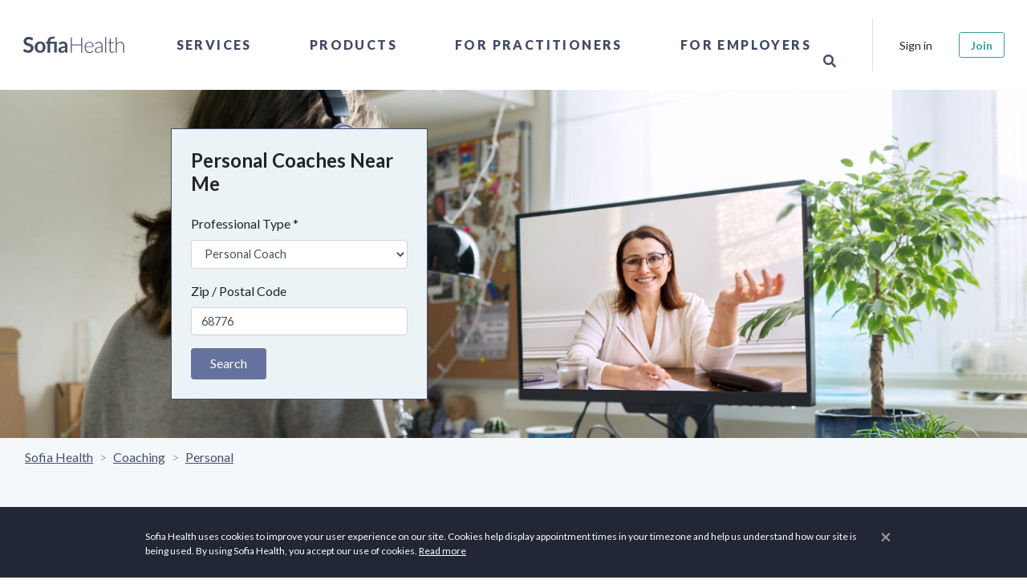

--- FILE ---
content_type: text/html; charset=utf-8
request_url: https://sofiahealth.com/states/ne/south-sioux-city/personal-coach/
body_size: 38009
content:




<!doctype html>
<html lang="en">
<head>
	<meta name="description" content="Find the top Personal Coaches. Make an appointment online instantly! Sofia helps you find Personal Coaches with availability. It’s free!">
	<title>
Top 10 Personal Coaches in South Sioux City, NE - Sofia Health
</title>
	

	

	<script>
		if (window.location.hostname === 'localhost') {
			window['ga-disable-GTM-PM4X5MR'] = true; // disable on localhost
		}
		(function(w,d,s,l,i){w[l]=w[l]||[];w[l].push({'gtm.start':
				new Date().getTime(),event:'gtm.js'});var f=d.getElementsByTagName(s)[0],
			j=d.createElement(s),dl=l!='dataLayer'?'&l='+l:'';j.async=true;j.src=
			'https://www.googletagmanager.com/gtm.js?id='+i+dl;f.parentNode.insertBefore(j,f);
		})(window,document,'script','dataLayer','GTM-PM4X5MR');
	</script>
	<meta charset="utf-8">
	<meta http-equiv="X-UA-Compatible" content="IE=edge">
	<meta name="viewport" content="width=device-width, initial-scale=1, shrink-to-fit=no">

<meta name="author" content="Sofia Health">
<meta name="msapplication-TileColor" content="#ffffff">
<meta name="msapplication-TileImage" content="/ms-icon-144x144.png">
<meta name="theme-color" content="#414964">


<link rel="canonical" href="https://sofiahealth.com/states/ne/south-sioux-city/personal-coach/" />
<link rel="manifest" href="/static/dist/manifest.json">

<!-- Favicons-->
<link rel="apple-touch-icon" sizes="57x57" href="/static/fav/apple-icon-57x57.png">
<link rel="apple-touch-icon" sizes="60x60" href="/static/fav/apple-icon-60x60.png">
<link rel="apple-touch-icon" sizes="72x72" href="/static/fav/apple-icon-72x72.png">
<link rel="apple-touch-icon" sizes="76x76" href="/static/fav/apple-icon-76x76.png">
<link rel="apple-touch-icon" sizes="114x114" href="/static/fav/apple-icon-114x114.png">
<link rel="apple-touch-icon" sizes="120x120" href="/static/fav/apple-icon-120x120.png">
<link rel="apple-touch-icon" sizes="144x144" href="/static/fav/apple-icon-144x144.png">
<link rel="apple-touch-icon" sizes="152x152" href="/static/fav/apple-icon-152x152.png">
<link rel="apple-touch-icon" sizes="180x180" href="/static/fav/apple-icon-180x180.png">
<link rel="icon" type="image/png" sizes="192x192" href="/static/fav/android-icon-192x192.png">
<link rel="icon" type="image/png" sizes="32x32" href="/static/fav/favicon-32x32.png">
<link rel="icon" type="image/png" sizes="96x96" href="/static/fav/favicon-96x96.png">
<link rel="icon" type="image/png" sizes="16x16" href="/static/fav/favicon-16x16.png">
<link rel="icon" type="image/x-icon" href="/static/fav/favicon.ico">

<!-- GOOGLE WEB FONT -->
<link rel="preconnect" href="https://fonts.googleapis.com">
<link rel="preconnect" href="https://fonts.gstatic.com" crossorigin>
<link href="https://fonts.googleapis.com/css?family=Poppins:300,400,500,600,700,800|Lato:ital,wght@0,100;0,300;0,400;0,700;0,900;1,400;1,700|PT+Serif:ital,wght@1,400;1,700|Lora:ital,wght@1,400;1,500;1,600&display=swap" rel="stylesheet" />

<meta name="viewport" content="width=device-width,initial-scale=1">

<!-- BASE CSS -->
<link rel="stylesheet" href="/static/dist/css/app.css?v=1.1" />

<link rel="stylesheet" href="/static/css/icon_fonts/css/all_icons_min.css" />

<!-- Font Awesome -->
<link rel="stylesheet" href="https://use.fontawesome.com/releases/v5.15.4/css/all.css" />


	<!-- Open Graph -->
	
	<meta property="og:title" content="
Top 10 Personal Coaches in South Sioux City, NE - Sofia Health
" />
	<meta property="og:description" content="Find the top Personal Coaches. Make an appointment online instantly! Sofia helps you find Personal Coaches with availability. It’s free!" />
	<meta property="og:type" content="website" />
	<meta property="og:url" content="https://sofiahealth.com/states/ne/south-sioux-city/personal-coach/" />
	<meta property="og:image" content="https://sofiahealth.com/static/og_default.webp" />

	
<style>
    .near-me-banner {
        
        background-image: url("https://sofiaimages.s3.amazonaws.com/personal_coach_near_me.png");
        
        background-size: cover;
        background-repeat: no-repeat;
        background-color: rgba(60, 60, 60, 0.3);
    }
</style>

	<link rel="preload" href="https://cdn.jsdelivr.net/npm/swiper@11/swiper-bundle.min.css" as="style" onload="this.onload=null;this.rel='stylesheet'">
	<noscript><link rel="stylesheet" href="https://cdn.jsdelivr.net/npm/swiper@11/swiper-bundle.min.css"></noscript>
</head>


<body>
<!-- Google Tag Manager (noscript) -->
<noscript><iframe src="https://www.googletagmanager.com/ns.html?id=GTM-PM4X5MR" height="0" width="0" style="display:none;visibility:hidden"></iframe></noscript>
<!-- End Google Tag Manager (noscript) -->


		<div id="preloader" data-module="Preloader">
			<div data-loader="circle-side"></div>
		</div>

				
			



<header data-module="Header" class="header">
	<div class="container-fluid p-0">
		<nav class="navbar navbar-expand-lg">

			<a class="navbar-brand" href="/" title="Sofia Health">
				<!--<img src="/static/logo3.png">-->

				<svg version="1.1" xmlns="http://www.w3.org/2000/svg" xmlns:xlink="http://www.w3.org/1999/xlink" x="0px" y="0px" viewBox="0 0 307.8 96.1" style="enable-background:new 0 0 307.8 96.1;" xml:space="preserve">
					<g transform="translate(-294.366 -830.755)">
						<g transform="translate(294.366 830.755)">
							<path d="M49.5,35.7c-0.1,0.3-0.4,0.6-0.7,0.8c-0.3,0.2-0.6,0.3-0.9,0.2c-0.4,0-0.8-0.2-1.2-0.4 c-0.4-0.3-1-0.6-1.6-0.9c-0.7-0.4-1.4-0.7-2.1-0.9c-0.9-0.3-1.9-0.4-2.9-0.4c-0.9,0-1.8,0.1-2.6,0.4c-0.7,0.2-1.3,0.6-1.9,1 c-0.5,0.4-0.9,0.9-1.1,1.5c-0.3,0.6-0.4,1.3-0.4,2c0,0.8,0.2,1.6,0.8,2.3c0.6,0.6,1.2,1.2,2,1.6c0.9,0.5,1.9,0.8,2.9,1.1 c1.1,0.3,2.2,0.7,3.3,1.1c1.1,0.4,2.2,0.8,3.3,1.3c1,0.5,2,1.1,2.9,1.9c0.9,0.8,1.5,1.8,2,2.8c0.5,1.1,0.8,2.5,0.8,4.1 c0,1.7-0.3,3.3-0.9,4.9c-0.6,1.5-1.5,2.9-2.6,4c-1.2,1.2-2.6,2.1-4.2,2.7c-1.8,0.7-3.8,1-5.7,1c-1.2,0-2.4-0.1-3.6-0.4 c-1.2-0.2-2.3-0.6-3.4-1c-1.1-0.4-2.1-1-3.1-1.6c-0.9-0.6-1.8-1.3-2.6-2.1l2.1-3.5c0.2-0.3,0.4-0.5,0.7-0.6 c0.3-0.2,0.6-0.3,0.9-0.3c0.5,0,1,0.2,1.4,0.5c0.5,0.4,1.1,0.8,1.8,1.2c0.8,0.5,1.6,0.9,2.5,1.2c1.1,0.4,2.3,0.6,3.4,0.5 c2.1,0,3.6-0.5,4.8-1.5c1.1-1,1.7-2.4,1.7-4.2c0-0.9-0.2-1.8-0.8-2.5c-0.6-0.7-1.2-1.2-2-1.6c-0.9-0.5-1.9-0.8-2.9-1.1 c-1.1-0.3-2.2-0.6-3.3-1c-1.1-0.4-2.2-0.8-3.3-1.3c-1.1-0.5-2-1.1-2.9-2c-0.9-0.9-1.6-1.9-2-3c-0.5-1.2-0.8-2.7-0.8-4.5 c0-2.9,1.2-5.7,3.3-7.7c1.2-1.1,2.5-1.9,4-2.5c1.7-0.6,3.5-1,5.4-0.9c2.2,0,4.3,0.3,6.3,1.1c1.8,0.7,3.5,1.7,4.9,3L49.5,35.7z"/>
							<path d="M68.8,39.5c1.9,0,3.8,0.3,5.6,1c1.6,0.6,3.1,1.6,4.3,2.8c1.2,1.3,2.1,2.8,2.7,4.4c1.3,3.8,1.3,7.9,0,11.7 c-0.6,1.7-1.5,3.2-2.7,4.5c-1.2,1.2-2.7,2.2-4.3,2.8c-3.6,1.3-7.6,1.3-11.2,0c-1.6-0.6-3.1-1.6-4.3-2.8c-1.2-1.3-2.2-2.8-2.8-4.5 c-1.3-3.8-1.3-7.9,0-11.7c0.6-1.7,1.5-3.2,2.8-4.4c1.2-1.2,2.7-2.2,4.3-2.8C65,39.8,66.9,39.5,68.8,39.5z M68.8,62.7 c2.3,0,4-0.8,5.1-2.3c1.1-1.5,1.6-3.8,1.6-6.7c0-3-0.5-5.2-1.6-6.8c-1.1-1.6-2.8-2.3-5.1-2.3c-2.3,0-4,0.8-5.1,2.3 c-1.1,1.6-1.7,3.8-1.7,6.8c0,2.9,0.6,5.2,1.7,6.7C64.8,61.9,66.5,62.7,68.8,62.7z"/>
							<path d="M87.6,67.4V44.9l-2.4-0.4c-0.5-0.1-0.9-0.2-1.2-0.5c-0.3-0.3-0.5-0.7-0.5-1.1v-2.7h4.1v-0.9 c0-1.6,0.3-3.2,0.8-4.7c0.5-1.4,1.4-2.7,2.5-3.7c1.2-1.1,2.7-2,4.3-2.5c1.7-0.6,3.7-0.9,6.1-0.9c0.8,0,1.5,0,2.3,0.1 c0.7,0.1,1.4,0.2,2,0.4l-0.2,3.4c0,0.4-0.3,0.7-0.7,0.7c-0.5,0.1-1,0.1-1.5,0.1c-1.5,0-2.9,0.1-4.3,0.5c-1,0.2-2,0.7-2.8,1.3 c-0.7,0.6-1.3,1.4-1.6,2.2c-0.3,1-0.5,2.1-0.5,3.1v0.7h17v27.2h-6.6V44.9H94.2v22.5H87.6z"/>
							<path d="M137.9,67.4h-3c-0.5,0-1-0.1-1.5-0.3c-0.4-0.2-0.6-0.6-0.8-1.1l-0.6-2c-0.6,0.6-1.3,1.1-2,1.6 c-0.7,0.5-1.3,0.9-2.1,1.2c-0.7,0.3-1.5,0.6-2.3,0.7c-0.9,0.2-1.8,0.2-2.7,0.2c-1.1,0-2.2-0.1-3.2-0.5c-0.9-0.3-1.8-0.8-2.5-1.4 c-0.7-0.6-1.3-1.4-1.6-2.3c-0.4-1-0.6-2.1-0.6-3.2c0-1.1,0.3-2.1,0.8-3.1c0.5-1,1.4-1.9,2.7-2.7c1.3-0.8,3-1.5,5.1-2 c2.1-0.5,4.7-0.8,7.8-0.8v-1.6c0-1.9-0.4-3.2-1.2-4.1c-0.8-0.9-1.9-1.3-3.4-1.3c-0.9,0-1.8,0.1-2.7,0.4c-0.6,0.2-1.3,0.5-1.9,0.8 c-0.5,0.3-1,0.6-1.5,0.8c-0.4,0.3-1,0.4-1.5,0.4c-0.4,0-0.8-0.1-1.1-0.3c-0.3-0.2-0.6-0.5-0.8-0.9l-1.2-2.1 c3.2-2.9,7-4.3,11.4-4.3c1.5,0,2.9,0.2,4.3,0.8c1.2,0.5,2.3,1.2,3.2,2.2c0.9,1,1.6,2.1,2,3.4c0.5,1.4,0.7,2.8,0.7,4.3L137.9,67.4z M125.1,63.3c0.6,0,1.3-0.1,1.9-0.2c0.6-0.1,1.1-0.3,1.6-0.6c0.5-0.3,1-0.6,1.5-0.9c0.5-0.4,1-0.8,1.4-1.3v-4.6 c-1.6,0-3.2,0.1-4.8,0.4c-1.1,0.2-2.1,0.5-3.1,0.9c-0.7,0.3-1.2,0.7-1.7,1.3c-0.3,0.5-0.5,1.1-0.5,1.6c0,1.2,0.3,2,1,2.5 C123.1,63,124,63.3,125.1,63.3L125.1,63.3z"/>
						</g>
						<g transform="translate(804.332 834.719)">
							<path d="M-334.6,63.4h-2.8V45.3h-23.7v18.1h-2.8V25.6h2.8v17.7h23.7V25.6h2.8V63.4z"/>
							<path d="M-316.8,36.4c1.4,0,2.8,0.2,4.2,0.8c1.3,0.5,2.4,1.3,3.3,2.3c1,1.1,1.7,2.3,2.2,3.7c0.6,1.6,0.8,3.3,0.8,5 c0,0.3,0,0.6-0.2,0.8c-0.1,0.2-0.3,0.2-0.5,0.2h-19.2v0.5c0,1.8,0.2,3.6,0.7,5.3c0.4,1.4,1.1,2.7,2,3.8c0.8,1,1.9,1.8,3.1,2.3 c1.3,0.5,2.7,0.8,4.1,0.8c1.2,0,2.3-0.1,3.5-0.4c0.9-0.2,1.7-0.6,2.5-1c0.6-0.3,1.1-0.6,1.6-1c0.4-0.3,0.7-0.4,0.9-0.4 c0.2,0,0.4,0.1,0.5,0.3l0.7,0.9c-0.5,0.6-1.1,1.1-1.7,1.5c-0.7,0.5-1.5,0.9-2.4,1.2c-0.9,0.3-1.8,0.6-2.8,0.8c-1,0.2-2,0.3-3,0.3 c-1.7,0-3.4-0.3-5-0.9c-1.5-0.6-2.8-1.6-3.9-2.8c-1.1-1.3-2-2.8-2.5-4.5c-0.6-1.9-0.9-4-0.9-6c0-1.8,0.3-3.6,0.8-5.3 c0.5-1.5,1.3-3,2.4-4.2c1-1.2,2.3-2.1,3.8-2.7C-320.2,36.7-318.5,36.3-316.8,36.4z M-316.7,38.3c-1.3,0-2.5,0.2-3.7,0.6 c-1.1,0.4-2,1-2.8,1.8c-0.8,0.8-1.5,1.8-1.9,2.9c-0.5,1.2-0.8,2.5-1,3.8h17.5c0-1.3-0.2-2.6-0.6-3.8c-0.4-1.1-0.9-2-1.7-2.9 c-0.7-0.8-1.6-1.4-2.6-1.8C-314.5,38.5-315.6,38.3-316.7,38.3L-316.7,38.3z"/>
							<path d="M-284.6,63.4c-0.5,0-0.9-0.3-1-0.7l-0.4-3.4c-0.7,0.7-1.4,1.3-2.2,1.9c-0.7,0.6-1.5,1-2.3,1.4 c-0.8,0.4-1.7,0.7-2.5,0.9c-1,0.2-2,0.3-3,0.3c-0.9,0-1.8-0.1-2.6-0.4c-0.8-0.3-1.6-0.7-2.3-1.2c-0.7-0.6-1.2-1.3-1.6-2.1 c-0.4-1-0.6-2-0.6-3.1c0-1.1,0.3-2.2,1-3.1c0.6-1,1.6-1.8,3-2.5c1.4-0.7,3.1-1.3,5.3-1.7c2.6-0.5,5.1-0.7,7.7-0.7v-2.8 c0-2.5-0.5-4.4-1.6-5.7c-1.1-1.3-2.6-2-4.7-2c-1.1,0-2.2,0.2-3.3,0.5c-0.8,0.3-1.6,0.7-2.3,1.2c-0.5,0.4-1,0.8-1.5,1.2 c-0.4,0.4-0.7,0.5-1,0.5c-0.3,0-0.7-0.2-0.8-0.5l-0.5-0.8c1.3-1.3,2.8-2.4,4.4-3.2c1.6-0.7,3.4-1.1,5.2-1.1c1.3,0,2.6,0.2,3.7,0.7 c1,0.4,1.9,1.1,2.7,2c0.7,0.9,1.3,2,1.6,3.1c0.4,1.3,0.6,2.7,0.5,4v17.3L-284.6,63.4z M-295.3,62c1,0,1.9-0.1,2.8-0.3 c0.8-0.2,1.6-0.5,2.4-0.9c0.7-0.4,1.4-0.9,2.1-1.4c0.6-0.6,1.3-1.1,1.9-1.8v-6.9c-2.2,0-4.4,0.2-6.5,0.6c-1.6,0.2-3.1,0.7-4.5,1.3 c-1.2,0.5-2.1,1.2-2.6,1.9c-0.6,0.7-0.9,1.6-0.8,2.5c0,0.8,0.1,1.6,0.4,2.3c0.5,1.2,1.6,2.2,2.8,2.5C-296.7,61.9-296,62-295.3,62 L-295.3,62z"/>
							<path d="M-274.4,24.5v38.9h-2.5V24.5H-274.4z"/>
							<path d="M-259.9,63.8c-1.8,0-3.2-0.5-4.2-1.5c-1-1-1.5-2.5-1.5-4.6V39.5h-3.8c-0.2,0-0.3,0-0.5-0.2 c-0.1-0.1-0.2-0.3-0.2-0.5v-1l4.5-0.3l0.6-9.5c0-0.2,0.1-0.3,0.2-0.4c0.1-0.1,0.3-0.2,0.5-0.2h1.2v10.2h8.4v1.9h-8.4v18.1 c0,0.6,0.1,1.3,0.3,1.9c0.2,0.5,0.4,0.9,0.8,1.3c0.3,0.3,0.7,0.6,1.2,0.7c0.5,0.2,1,0.2,1.4,0.2c0.6,0,1.1-0.1,1.7-0.3 c0.4-0.2,0.8-0.4,1.2-0.6c0.3-0.2,0.6-0.4,0.8-0.6c0.1-0.1,0.3-0.2,0.5-0.3c0.2,0,0.3,0.1,0.4,0.3l0.7,1.1 c-0.7,0.8-1.6,1.4-2.6,1.8C-257.7,63.6-258.8,63.8-259.9,63.8z"/>
							<path d="M-250.2,63.4V24.5h2.5v16.8c1.2-1.5,2.6-2.7,4.2-3.6c1.6-0.9,3.5-1.4,5.3-1.4c1.3,0,2.6,0.2,3.9,0.7 c1.1,0.4,2,1.1,2.8,2c0.8,0.9,1.3,2,1.7,3.2c0.4,1.4,0.6,2.8,0.6,4.2v17h-2.5v-17c0-2.5-0.6-4.5-1.7-5.9c-1.1-1.4-2.9-2.1-5.2-2.1 c-1.7,0-3.4,0.5-4.9,1.4c-1.6,1-2.9,2.2-4,3.7v20L-250.2,63.4z"/>
						</g>
					</g>
				</svg>
			</a>

			<div class="collapse navbar-collapse" id="navbar-content">
				<ul class="nav navbar-nav align-items-center h-100 mx-auto">
					
					<li class="nav-item dropdown">
						<a class="nav-link" data-toggle="dropdown" href="javascript:void(0);">Services</a>
						<div class="dropdown-menu" id="collapseServices">
							<div class="row">
								<div class="col-lg-4">
									<div class="mr-5 d-none d-lg-block">
										<h2 class="heading-2">Services</h2>
										<div class="nav-menu-description">
											

<p>Take control of your health — our network of care brings hundreds of professionals together to offer the physical, mental, emotional, and spiritual health care you deserve.</p>
										</div>
										<p>
											<a href="/service/">Browse All Service Categories</a>
										</p>
									</div>
								</div>
								<div class="col-lg-6 px-0 position-relative">
									<ul class="nav flex-column">
										
										<li class="nav-item dropdown-submenu">
											<a class="nav-link" href="javascript:void(0);" data-toggle="dropdown">
												Coaching
											</a>
											<div class="dropdown-menu">
												<h3 class="heading-3 d-none d-lg-block">Coaching</h3>
												<ul class="nav">
													
													<li class="nav-item">
														<a class="nav-link" href="/service/coaching/health-wellness-coaching/">Health &amp; Wellness</a>
													</li>
													
													<li class="nav-item">
														<a class="nav-link" href="/service/coaching/life-coach/">Life</a>
													</li>
													
													<li class="nav-item">
														<a class="nav-link" href="/service/coaching/Mindset/">Mindset</a>
													</li>
													
													<li class="nav-item">
														<a class="nav-link" href="/service/coaching/personal-coach/">Personal</a>
													</li>
													
													<li class="nav-item">
														<a class="nav-link" href="/service/coaching/relationship-coaching/">Relationship</a>
													</li>
													
													<li class="nav-item">
														<a class="nav-link" href="/service/coaching/spiritual-religious-coaching/">Spiritual &amp; Religious</a>
													</li>
													
												</ul>
												<hr class="my-3" />
												<a href="/service/coaching/">Browse Coaching Subcategories</a>
											</div>
										</li>
										
										<li class="nav-item dropdown-submenu">
											<a class="nav-link" href="javascript:void(0);" data-toggle="dropdown">
												Conception &amp; Pregnancy
											</a>
											<div class="dropdown-menu">
												<h3 class="heading-3 d-none d-lg-block">Conception &amp; Pregnancy</h3>
												<ul class="nav">
													
													<li class="nav-item">
														<a class="nav-link" href="/service/conception-and-pregnancy-classes/birthing-tools-support/">Birthing Methods &amp; Support</a>
													</li>
													
													<li class="nav-item">
														<a class="nav-link" href="/service/conception-and-pregnancy-classes/lactation-counseling/">Lactation Counseling</a>
													</li>
													
													<li class="nav-item">
														<a class="nav-link" href="/service/conception-and-pregnancy-classes/birth-classes/">Live Classes</a>
													</li>
													
													<li class="nav-item">
														<a class="nav-link" href="/service/conception-and-pregnancy-classes/postpartum-care/">Postpartum Care</a>
													</li>
													
													<li class="nav-item">
														<a class="nav-link" href="/service/conception-and-pregnancy-classes/prenatal-care/">Prenatal Care</a>
													</li>
													
													<li class="nav-item">
														<a class="nav-link" href="/service/conception-and-pregnancy-classes/ttc-trying-to-conceive/">TTC: Trying to Conceive</a>
													</li>
													
												</ul>
												<hr class="my-3" />
												<a href="/service/conception-and-pregnancy-classes/">Browse Conception &amp; Pregnancy Subcategories</a>
											</div>
										</li>
										
										<li class="nav-item dropdown-submenu">
											<a class="nav-link" href="javascript:void(0);" data-toggle="dropdown">
												Fitness
											</a>
											<div class="dropdown-menu">
												<h3 class="heading-3 d-none d-lg-block">Fitness</h3>
												<ul class="nav">
													
													<li class="nav-item">
														<a class="nav-link" href="/service/fitness/fitness-classes/">Fitness Classes</a>
													</li>
													
													<li class="nav-item">
														<a class="nav-link" href="/service/fitness/performance-coaching/">Performance Coaching</a>
													</li>
													
													<li class="nav-item">
														<a class="nav-link" href="/service/fitness/recovery/">Recovery</a>
													</li>
													
													<li class="nav-item">
														<a class="nav-link" href="/service/fitness/sports-nutrition/">Sports Nutrition</a>
													</li>
													
												</ul>
												<hr class="my-3" />
												<a href="/service/fitness/">Browse Fitness Subcategories</a>
											</div>
										</li>
										
										<li class="nav-item dropdown-submenu">
											<a class="nav-link" href="javascript:void(0);" data-toggle="dropdown">
												Hair &amp; Skin Care
											</a>
											<div class="dropdown-menu">
												<h3 class="heading-3 d-none d-lg-block">Hair &amp; Skin Care</h3>
												<ul class="nav">
													
													<li class="nav-item">
														<a class="nav-link" href="/service/beauty/body/">Body</a>
													</li>
													
													<li class="nav-item">
														<a class="nav-link" href="/service/beauty/face/">Face</a>
													</li>
													
													<li class="nav-item">
														<a class="nav-link" href="/service/beauty/hair/">Hair</a>
													</li>
													
													<li class="nav-item">
														<a class="nav-link" href="/service/beauty/skin/">Skin</a>
													</li>
													
												</ul>
												<hr class="my-3" />
												<a href="/service/beauty/">Browse Hair &amp; Skin Care Subcategories</a>
											</div>
										</li>
										
										<li class="nav-item dropdown-submenu">
											<a class="nav-link" href="javascript:void(0);" data-toggle="dropdown">
												Healing
											</a>
											<div class="dropdown-menu">
												<h3 class="heading-3 d-none d-lg-block">Healing</h3>
												<ul class="nav">
													
													<li class="nav-item">
														<a class="nav-link" href="/service/healing/acupuncture/">Acupuncture</a>
													</li>
													
													<li class="nav-item">
														<a class="nav-link" href="/service/healing/aromatherapy/">Aromatherapy</a>
													</li>
													
													<li class="nav-item">
														<a class="nav-link" href="/service/healing/astrology/">Astrology</a>
													</li>
													
													<li class="nav-item">
														<a class="nav-link" href="/service/healing/ayurveda/">Ayurveda</a>
													</li>
													
													<li class="nav-item">
														<a class="nav-link" href="/service/healing/chakra-healing/">Chakra Healing</a>
													</li>
													
													<li class="nav-item">
														<a class="nav-link" href="/service/healing/crystal-healing/">Crystal Healing</a>
													</li>
													
													<li class="nav-item">
														<a class="nav-link" href="/service/healing/energy-healing/">Energy Healing</a>
													</li>
													
													<li class="nav-item">
														<a class="nav-link" href="/service/healing/healers/">Healers</a>
													</li>
													
													<li class="nav-item">
														<a class="nav-link" href="/service/healing/herbology/">Herbology</a>
													</li>
													
													<li class="nav-item">
														<a class="nav-link" href="/service/healing/human-design/">Human Design</a>
													</li>
													
													<li class="nav-item">
														<a class="nav-link" href="/service/healing/meditation/">Meditation</a>
													</li>
													
													<li class="nav-item">
														<a class="nav-link" href="/service/healing/reiki/">Reiki</a>
													</li>
													
													<li class="nav-item">
														<a class="nav-link" href="/service/healing/sound-healing/">Sound Healing</a>
													</li>
													
												</ul>
												<hr class="my-3" />
												<a href="/service/healing/">Browse Healing Subcategories</a>
											</div>
										</li>
										
										<li class="nav-item dropdown-submenu">
											<a class="nav-link" href="javascript:void(0);" data-toggle="dropdown">
												Health
											</a>
											<div class="dropdown-menu">
												<h3 class="heading-3 d-none d-lg-block">Health</h3>
												<ul class="nav">
													
													<li class="nav-item">
														<a class="nav-link" href="/service/health/digestive-health/">Gut Health</a>
													</li>
													
													<li class="nav-item">
														<a class="nav-link" href="/service/health/heart-health/">Heart Health</a>
													</li>
													
													<li class="nav-item">
														<a class="nav-link" href="/service/health/endocrine-hormone-health-care/">Hormone Health</a>
													</li>
													
													<li class="nav-item">
														<a class="nav-link" href="/service/health/immune-system-health/">Immune Health</a>
													</li>
													
													<li class="nav-item">
														<a class="nav-link" href="/service/health/kidney-health/">Kidney Health</a>
													</li>
													
													<li class="nav-item">
														<a class="nav-link" href="/service/health/respiratory-lung-health/">Lung Health</a>
													</li>
													
													<li class="nav-item">
														<a class="nav-link" href="/service/health/reproductive-health/">Reproductive Health</a>
													</li>
													
												</ul>
												<hr class="my-3" />
												<a href="/service/health/">Browse Health Subcategories</a>
											</div>
										</li>
										
										<li class="nav-item dropdown-submenu">
											<a class="nav-link" href="javascript:void(0);" data-toggle="dropdown">
												Mental Health
											</a>
											<div class="dropdown-menu">
												<h3 class="heading-3 d-none d-lg-block">Mental Health</h3>
												<ul class="nav">
													
													<li class="nav-item">
														<a class="nav-link" href="/service/mental-wellness/anxiety/">Anxiety</a>
													</li>
													
													<li class="nav-item">
														<a class="nav-link" href="/service/mental-wellness/counseling/">Counseling</a>
													</li>
													
													<li class="nav-item">
														<a class="nav-link" href="/service/mental-wellness/depression/">Depression</a>
													</li>
													
													<li class="nav-item">
														<a class="nav-link" href="/service/mental-wellness/emotional-pain/">Emotional Pain</a>
													</li>
													
													<li class="nav-item">
														<a class="nav-link" href="/service/mental-wellness/fatigue/">Fatigue</a>
													</li>
													
													<li class="nav-item">
														<a class="nav-link" href="/service/mental-wellness/grief/">Grief</a>
													</li>
													
													<li class="nav-item">
														<a class="nav-link" href="/service/mental-wellness/live-classes/">Live Classes</a>
													</li>
													
													<li class="nav-item">
														<a class="nav-link" href="/service/mental-wellness/sleep/">Sleep Hygiene</a>
													</li>
													
													<li class="nav-item">
														<a class="nav-link" href="/service/mental-wellness/stress/">Stress</a>
													</li>
													
													<li class="nav-item">
														<a class="nav-link" href="/service/mental-wellness/weight/">Weight</a>
													</li>
													
												</ul>
												<hr class="my-3" />
												<a href="/service/mental-wellness/">Browse Mental Health Subcategories</a>
											</div>
										</li>
										
										<li class="nav-item dropdown-submenu">
											<a class="nav-link" href="javascript:void(0);" data-toggle="dropdown">
												Nutrition
											</a>
											<div class="dropdown-menu">
												<h3 class="heading-3 d-none d-lg-block">Nutrition</h3>
												<ul class="nav">
													
													<li class="nav-item">
														<a class="nav-link" href="/service/nutrition/counseling/">Counseling</a>
													</li>
													
													<li class="nav-item">
														<a class="nav-link" href="/service/nutrition/detox/">Detox</a>
													</li>
													
													<li class="nav-item">
														<a class="nav-link" href="/service/nutrition/diet-analysis/">Diet Analysis</a>
													</li>
													
													<li class="nav-item">
														<a class="nav-link" href="/service/nutrition/eating-disorder/">Disordered Eating</a>
													</li>
													
													<li class="nav-item">
														<a class="nav-link" href="/service/nutrition/food-allergies/">Food Allergies</a>
													</li>
													
													<li class="nav-item">
														<a class="nav-link" href="/service/nutrition/hormones/">Hormones</a>
													</li>
													
													<li class="nav-item">
														<a class="nav-link" href="/service/nutrition/meal-plans/">Meal Plans</a>
													</li>
													
													<li class="nav-item">
														<a class="nav-link" href="/service/nutrition/pantry-makeover/">Pantry Makeover</a>
													</li>
													
													<li class="nav-item">
														<a class="nav-link" href="/service/nutrition/personal-chef/">Personal Chef</a>
													</li>
													
													<li class="nav-item">
														<a class="nav-link" href="/service/nutrition/special-diets/">Special Diets</a>
													</li>
													
													<li class="nav-item">
														<a class="nav-link" href="/service/nutrition/testing/">Testing</a>
													</li>
													
													<li class="nav-item">
														<a class="nav-link" href="/service/nutrition/weight/">Weight Loss</a>
													</li>
													
												</ul>
												<hr class="my-3" />
												<a href="/service/nutrition/">Browse Nutrition Subcategories</a>
											</div>
										</li>
										
										<li class="nav-item dropdown-submenu">
											<a class="nav-link" href="javascript:void(0);" data-toggle="dropdown">
												Pet Health
											</a>
											<div class="dropdown-menu">
												<h3 class="heading-3 d-none d-lg-block">Pet Health</h3>
												<ul class="nav">
													
													<li class="nav-item">
														<a class="nav-link" href="/service/pet-health-care/herbs-your-pets/">Herbs for Your Pets</a>
													</li>
													
													<li class="nav-item">
														<a class="nav-link" href="/service/pet-health-care/pet-aromatherapy/">Pet Aromatherapy</a>
													</li>
													
													<li class="nav-item">
														<a class="nav-link" href="/service/pet-health-care/pet-nutrition/">Pet Nutrition</a>
													</li>
													
												</ul>
												<hr class="my-3" />
												<a href="/service/pet-health-care/">Browse Pet Health Subcategories</a>
											</div>
										</li>
										
										<li class="nav-item dropdown-submenu">
											<a class="nav-link" href="javascript:void(0);" data-toggle="dropdown">
												Teen &amp; Young Adult
											</a>
											<div class="dropdown-menu">
												<h3 class="heading-3 d-none d-lg-block">Teen &amp; Young Adult</h3>
												<ul class="nav">
													
													<li class="nav-item">
														<a class="nav-link" href="/service/teen-services/teen-counseling/">Teen Counseling</a>
													</li>
													
													<li class="nav-item">
														<a class="nav-link" href="/service/teen-services/teen-health/">Teen Health</a>
													</li>
													
													<li class="nav-item">
														<a class="nav-link" href="/service/teen-services/teen-nutrition/">Teen Nutrition</a>
													</li>
													
													<li class="nav-item">
														<a class="nav-link" href="/service/teen-services/teen-wellness/">Teen Wellness</a>
													</li>
													
												</ul>
												<hr class="my-3" />
												<a href="/service/teen-services/">Browse Teen &amp; Young Adult Subcategories</a>
											</div>
										</li>
										
										<li class="d-lg-none p-4">
											<a href="/service/">Browse All Service Categories</a>
										</li>
									</ul>
								</div>
							</div>
						</div>
					</li>
					<li class="nav-item dropdown">
						<a class="nav-link" data-toggle="dropdown" href="javascript:void(0);">Products</a>
						<div class="dropdown-menu collapse">
							<div class="row">
								<div class="col-lg-4">
									<div class="mr-5 d-none d-lg-block">
										<h2 class="heading-2">
											Products
										</h2>
										<div class="nav-menu-description">
											

<p>Discover new and unique products from doctors, pharmacists, and other professionals to support your health and wellness needs.</p>

<p>From hormone health to cardiometabolic testing, organic products for the home, and more, you can find products that allow you to take control of your health.</p>
										</div>
										<p>
											<a href="/products/categories">Browse All Product Categories</a>
										</p>
									</div>
								</div>
								<div class="col-lg-6 px-0 position-relative">
									<ul class="nav flex-column">
										
										<li class="nav-item dropdown-submenu">
											<a class="nav-link" href="#" href0="/products/home-test-kits/" data-toggle="dropdown" data-category>
												At-Home Test Kits
											</a>
											<div class="dropdown-menu" id="collapse-33">
												<h3 class="heading-3 d-none d-lg-block">
													At-Home Test Kits
												</h3>

												<ul class="nav">
													
													<li class="nav-item">
														<a class="nav-link" href="/products/home-test-kits/autoimmune-tests/">
															Autoimmune Tests
														</a>
													</li>
													
													<li class="nav-item">
														<a class="nav-link" href="/products/home-test-kits/cardiometabolic-tests/">
															Cardiometabolic Tests
														</a>
													</li>
													
													<li class="nav-item">
														<a class="nav-link" href="/products/home-test-kits/food-sensitivity-tests/">
															Food Sensitivity Tests
														</a>
													</li>
													
													<li class="nav-item">
														<a class="nav-link" href="/products/home-test-kits/genetic-test-kits/">
															Genetic Tests
														</a>
													</li>
													
													<li class="nav-item">
														<a class="nav-link" href="/products/home-test-kits/hormone-tests/">
															Hormone Tests
														</a>
													</li>
													
													<li class="nav-item">
														<a class="nav-link" href="/products/home-test-kits/mens-health/">
															Men&#x27;s Health Tests
														</a>
													</li>
													
													<li class="nav-item">
														<a class="nav-link" href="/products/home-test-kits/sex-health/">
															Sex Health
														</a>
													</li>
													
													<li class="nav-item">
														<a class="nav-link" href="/products/home-test-kits/womens-health/">
															Women&#x27;s Health Tests
														</a>
													</li>
													
												</ul>
												<hr class="my-3" />
												<a href="/products/home-test-kits/">Browse At-Home Test Kits Subcategories</a>
											</div>
										</li>
										
										<li class="nav-item dropdown-submenu">
											<a class="nav-link" href="#" href0="/products/baby-child-care-products/" data-toggle="dropdown" data-category>
												Baby &amp; Child Care
											</a>
											<div class="dropdown-menu" id="collapse-25">
												<h3 class="heading-3 d-none d-lg-block">
													Baby &amp; Child Care
												</h3>

												<ul class="nav">
													
													<li class="nav-item">
														<a class="nav-link" href="/products/baby-child-care-products/baby-care/">
															Baby &amp; Child Products
														</a>
													</li>
													
												</ul>
												<hr class="my-3" />
												<a href="/products/baby-child-care-products/">Browse Baby &amp; Child Care Subcategories</a>
											</div>
										</li>
										
										<li class="nav-item dropdown-submenu">
											<a class="nav-link" href="#" href0="/products/beauty-personal/" data-toggle="dropdown" data-category>
												Beauty &amp; Personal Care
											</a>
											<div class="dropdown-menu" id="collapse-26">
												<h3 class="heading-3 d-none d-lg-block">
													Beauty &amp; Personal Care
												</h3>

												<ul class="nav">
													
													<li class="nav-item">
														<a class="nav-link" href="/products/beauty-personal/bathing-salts/">
															Bath Salts
														</a>
													</li>
													
													<li class="nav-item">
														<a class="nav-link" href="/products/beauty-personal/cosmetics/">
															Cosmetics
														</a>
													</li>
													
													<li class="nav-item">
														<a class="nav-link" href="/products/beauty-personal/essential-oils/">
															Essential Oils
														</a>
													</li>
													
													<li class="nav-item">
														<a class="nav-link" href="/products/beauty-personal/hair-care/">
															Hair Care
														</a>
													</li>
													
													<li class="nav-item">
														<a class="nav-link" href="/products/beauty-personal/hydrosols/">
															Hydrosols
														</a>
													</li>
													
													<li class="nav-item">
														<a class="nav-link" href="/products/beauty-personal/mood-mists/">
															Mood Mists
														</a>
													</li>
													
													<li class="nav-item">
														<a class="nav-link" href="/products/beauty-personal/sexual-wellness/">
															Sexual Wellness
														</a>
													</li>
													
													<li class="nav-item">
														<a class="nav-link" href="/products/beauty-personal/skin-care-products/">
															Skin Care
														</a>
													</li>
													
													<li class="nav-item">
														<a class="nav-link" href="/products/beauty-personal/soaps/">
															Soaps
														</a>
													</li>
													
												</ul>
												<hr class="my-3" />
												<a href="/products/beauty-personal/">Browse Beauty &amp; Personal Care Subcategories</a>
											</div>
										</li>
										
										<li class="nav-item dropdown-submenu">
											<a class="nav-link" href="#" href0="/products/clothing/" data-toggle="dropdown" data-category>
												Clothing
											</a>
											<div class="dropdown-menu" id="collapse-36">
												<h3 class="heading-3 d-none d-lg-block">
													Clothing
												</h3>

												<ul class="nav">
													
													<li class="nav-item">
														<a class="nav-link" href="/products/clothing/active-workout/">
															Active &amp; Workout
														</a>
													</li>
													
													<li class="nav-item">
														<a class="nav-link" href="/products/clothing/lingerie-bras-panties-hosiery/">
															Lingerie, Bras, Panties, Hosiery
														</a>
													</li>
													
													<li class="nav-item">
														<a class="nav-link" href="/products/clothing/loungewear/">
															Loungewear
														</a>
													</li>
													
													<li class="nav-item">
														<a class="nav-link" href="/products/clothing/tops-t-shirts/">
															Tops &amp; T-Shirts
														</a>
													</li>
													
												</ul>
												<hr class="my-3" />
												<a href="/products/clothing/">Browse Clothing Subcategories</a>
											</div>
										</li>
										
										<li class="nav-item dropdown-submenu">
											<a class="nav-link" href="#" href0="/products/digital-guides-books/" data-toggle="dropdown" data-category>
												Digital Guides &amp; Books
											</a>
											<div class="dropdown-menu" id="collapse-27">
												<h3 class="heading-3 d-none d-lg-block">
													Digital Guides &amp; Books
												</h3>

												<ul class="nav">
													
													<li class="nav-item">
														<a class="nav-link" href="/products/digital-guides-books/books/">
															Books
														</a>
													</li>
													
													<li class="nav-item">
														<a class="nav-link" href="/products/digital-guides-books/digital-guides/">
															Digital Guides
														</a>
													</li>
													
													<li class="nav-item">
														<a class="nav-link" href="/products/digital-guides-books/recipes/">
															Recipes
														</a>
													</li>
													
												</ul>
												<hr class="my-3" />
												<a href="/products/digital-guides-books/">Browse Digital Guides &amp; Books Subcategories</a>
											</div>
										</li>
										
										<li class="nav-item dropdown-submenu">
											<a class="nav-link" href="#" href0="/products/ear-hearing-care/" data-toggle="dropdown" data-category>
												Ear &amp; Hearing Care
											</a>
											<div class="dropdown-menu" id="collapse-35">
												<h3 class="heading-3 d-none d-lg-block">
													Ear &amp; Hearing Care
												</h3>

												<ul class="nav">
													
													<li class="nav-item">
														<a class="nav-link" href="/products/ear-hearing-care/sound-therapy-apps/">
															Sound Therapy Apps
														</a>
													</li>
													
												</ul>
												<hr class="my-3" />
												<a href="/products/ear-hearing-care/">Browse Ear &amp; Hearing Care Subcategories</a>
											</div>
										</li>
										
										<li class="nav-item dropdown-submenu">
											<a class="nav-link" href="#" href0="/products/food-drinks/" data-toggle="dropdown" data-category>
												Food &amp; Drinks
											</a>
											<div class="dropdown-menu" id="collapse-28">
												<h3 class="heading-3 d-none d-lg-block">
													Food &amp; Drinks
												</h3>

												<ul class="nav">
													
													<li class="nav-item">
														<a class="nav-link" href="/products/food-drinks/coffee-tea/">
															Coffee &amp; Tea
														</a>
													</li>
													
													<li class="nav-item">
														<a class="nav-link" href="/products/food-drinks/herbs-spices/">
															Herbs &amp; Spices
														</a>
													</li>
													
													<li class="nav-item">
														<a class="nav-link" href="/products/food-drinks/snacks/">
															Snacks
														</a>
													</li>
													
													<li class="nav-item">
														<a class="nav-link" href="/products/food-drinks/superfoods-greens/">
															Superfoods &amp; Greens
														</a>
													</li>
													
												</ul>
												<hr class="my-3" />
												<a href="/products/food-drinks/">Browse Food &amp; Drinks Subcategories</a>
											</div>
										</li>
										
										<li class="nav-item dropdown-submenu">
											<a class="nav-link" href="#" href0="/products/health-goals/" data-toggle="dropdown" data-category>
												Health Goals
											</a>
											<div class="dropdown-menu" id="collapse-30">
												<h3 class="heading-3 d-none d-lg-block">
													Health Goals
												</h3>

												<ul class="nav">
													
													<li class="nav-item">
														<a class="nav-link" href="/products/health-goals/bone-support/">
															Bone Support
														</a>
													</li>
													
													<li class="nav-item">
														<a class="nav-link" href="/products/health-goals/cleansing-detox/">
															Cleansing &amp; Detox
														</a>
													</li>
													
													<li class="nav-item">
														<a class="nav-link" href="/products/health-goals/energy-support/">
															Energy Support
														</a>
													</li>
													
													<li class="nav-item">
														<a class="nav-link" href="/products/health-goals/immune-support/">
															Immune Support
														</a>
													</li>
													
													<li class="nav-item">
														<a class="nav-link" href="/products/health-goals/mental-focus/">
															Mental Focus
														</a>
													</li>
													
													<li class="nav-item">
														<a class="nav-link" href="/products/health-goals/mood-support/">
															Mood Support
														</a>
													</li>
													
													<li class="nav-item">
														<a class="nav-link" href="/products/health-goals/vitamins/">
															Vitamins
														</a>
													</li>
													
													<li class="nav-item">
														<a class="nav-link" href="/products/health-goals/weight-management/">
															Weight Management
														</a>
													</li>
													
													<li class="nav-item">
														<a class="nav-link" href="/products/health-goals/womens-health/">
															Women&#x27;s Health
														</a>
													</li>
													
												</ul>
												<hr class="my-3" />
												<a href="/products/health-goals/">Browse Health Goals Subcategories</a>
											</div>
										</li>
										
										<li class="nav-item dropdown-submenu">
											<a class="nav-link" href="#" href0="/products/home-products/" data-toggle="dropdown" data-category>
												Home
											</a>
											<div class="dropdown-menu" id="collapse-29">
												<h3 class="heading-3 d-none d-lg-block">
													Home
												</h3>

												<ul class="nav">
													
													<li class="nav-item">
														<a class="nav-link" href="/products/home-products/candles-Home-Scents/">
															Candles &amp; Home Scents
														</a>
													</li>
													
												</ul>
												<hr class="my-3" />
												<a href="/products/home-products/">Browse Home Subcategories</a>
											</div>
										</li>
										
										<li class="nav-item dropdown-submenu">
											<a class="nav-link" href="#" href0="/products/spiritual-religious/" data-toggle="dropdown" data-category>
												Spiritual &amp; Religious
											</a>
											<div class="dropdown-menu" id="collapse-31">
												<h3 class="heading-3 d-none d-lg-block">
													Spiritual &amp; Religious
												</h3>

												<ul class="nav">
													
													<li class="nav-item">
														<a class="nav-link" href="/products/spiritual-religious/meditation-tools/">
															Meditation Tools
														</a>
													</li>
													
													<li class="nav-item">
														<a class="nav-link" href="/products/spiritual-religious/prayer-beads/">
															Prayer Beads
														</a>
													</li>
													
													<li class="nav-item">
														<a class="nav-link" href="/products/spiritual-religious/reiki-chakras/">
															Reiki &amp; Chakras
														</a>
													</li>
													
												</ul>
												<hr class="my-3" />
												<a href="/products/spiritual-religious/">Browse Spiritual &amp; Religious Subcategories</a>
											</div>
										</li>
										
										<li class="nav-item dropdown-submenu">
											<a class="nav-link" href="#" href0="/products/sports-products/" data-toggle="dropdown" data-category>
												Sports
											</a>
											<div class="dropdown-menu" id="collapse-32">
												<h3 class="heading-3 d-none d-lg-block">
													Sports
												</h3>

												<ul class="nav">
													
													<li class="nav-item">
														<a class="nav-link" href="/products/sports-products/running/">
															Running
														</a>
													</li>
													
													<li class="nav-item">
														<a class="nav-link" href="/products/sports-products/yoga/">
															Yoga
														</a>
													</li>
													
												</ul>
												<hr class="my-3" />
												<a href="/products/sports-products/">Browse Sports Subcategories</a>
											</div>
										</li>
										
										<li class="nav-item dropdown-submenu">
											<a class="nav-link" href="#" href0="/products/vitamins-supplements/" data-toggle="dropdown" data-category>
												Vitamins &amp; Supplements
											</a>
											<div class="dropdown-menu" id="collapse-34">
												<h3 class="heading-3 d-none d-lg-block">
													Vitamins &amp; Supplements
												</h3>

												<ul class="nav">
													
													<li class="nav-item">
														<a class="nav-link" href="/products/vitamins-supplements/herbal-teas-tinctures/">
															Herbal Teas &amp; Tinctures
														</a>
													</li>
													
													<li class="nav-item">
														<a class="nav-link" href="/products/vitamins-supplements/powders/">
															Powders
														</a>
													</li>
													
													<li class="nav-item">
														<a class="nav-link" href="/products/vitamins-supplements/supplements/">
															Supplements
														</a>
													</li>
													
													<li class="nav-item">
														<a class="nav-link" href="/products/vitamins-supplements/vitamins-minerals/">
															Vitamins &amp; Minerals
														</a>
													</li>
													
												</ul>
												<hr class="my-3" />
												<a href="/products/vitamins-supplements/">Browse Vitamins &amp; Supplements Subcategories</a>
											</div>
										</li>
										
										<li class="d-lg-none p-4">
											<a href="/products/categories">Browse All Product Categories</a>
										</li>
									</ul>
								</div>
							</div>
						</div>
					</li>
					

					



					

					<li class="nav-item">
						<a class="nav-link" href="https://sofia-health.com/provider/">For Practitioners</a>
					</li>

					

					<li class="nav-item">
						<a class="nav-link" href="https://employers.sofiahealth.com/" target="_blank" aria-label="Sofia for employers, opens in a new tab">For Employers</a>
					</li>

					

					<li class="d-lg-none w-75 mx-auto my-5">
						<form class="mr-4" method="get" action="/search/">
							<div class="input-group">
								<input type="search" class="form-control" placeholder="Search&hellip;" id="searchBox" name="search_term">
								<div class="input-group-prepend">
									<button type="submit" class="btn btn-sm">
										<svg xmlns="http://www.w3.org/2000/svg" width="16" height="16" viewBox="0 0 24 24">
											<path id="search-solid" d="M23.674,20.75,19,16.077a1.124,1.124,0,0,0-.8-.328h-.764a9.747,9.747,0,1,0-1.688,1.687V18.2a1.124,1.124,0,0,0,.328.8l4.674,4.673a1.121,1.121,0,0,0,1.589,0l1.327-1.326A1.13,1.13,0,0,0,23.674,20.75Zm-13.923-5a6,6,0,1,1,6-6A6,6,0,0,1,9.751,15.748Z" fill="#454f6c"/>
										</svg>
									</button>
								</div>
							</div>
						</form>
					</li>

					

					<li class="d-lg-none w-75">
						<hr />
						<div class="my-4 text-center">
							<a href="#" onclick="loginAndReturn()" class="d-block mb-5">
								<button class="btn">Sign in</button>
							</a>
							<a href="#" data-toggle="modal" data-target="#modalLoginForm3" class="d-block">
								<button class="btn btn-outline-secondary">Join</button>
							</a>
						</div>
					</li>

					

				</ul>

			</div>

			<div class="collapse navbar-collapse">
				<ul class="nav navbar-nav ml-auto align-items-lg-center">
					<li class="nav-item border-right">

						<form class="mr-1" method="get" action="/search/">
							<div class="input-group">
								<input type="search" class="form-control" placeholder="Search&hellip;" id="searchBox" name="search_term">
								<div class="input-group-prepend">
									<button type="submit" class="btn btn-sm">
										<svg xmlns="http://www.w3.org/2000/svg" width="16" height="16" viewBox="0 0 24 24">
											<path id="search-solid" d="M23.674,20.75,19,16.077a1.124,1.124,0,0,0-.8-.328h-.764a9.747,9.747,0,1,0-1.688,1.687V18.2a1.124,1.124,0,0,0,.328.8l4.674,4.673a1.121,1.121,0,0,0,1.589,0l1.327-1.326A1.13,1.13,0,0,0,23.674,20.75Zm-13.923-5a6,6,0,1,1,6-6A6,6,0,0,1,9.751,15.748Z" fill="#454f6c"/>
										</svg>
									</button>
									<!--<input type="submit" class="btn btn-primary btn-sm" value="Search">-->
								</div>
							</div>
						</form>

					</li>


					

					<li class="nav-item text-nowrap">
						<a href="#" onclick="loginAndReturn()">
							<button class="btn btn-sm">Sign in</button>
						</a>
					</li>
					<li class="nav-item">
						<a href="#" data-toggle="modal" data-target="#modalLoginForm3">
							<button class="btn btn-sm btn-outline-secondary">Join</button>
						</a>
					</li>

					

				</ul>
			</div>

			<button class="navbar-toggler collapsed" type="button" data-toggle="collapse" data-target="#navbar-content" aria-controls="navbar-content" aria-expanded="false" aria-label="Toggle navigation">
				<span></span>
				<span></span>
				<span></span>
			</button>

		</nav>
		<!-- start Provider Subnav-->
		
		<!-- end Provider Subnav-->

		<!-- start cms subnav -->
		

		<!-- end cms subnav -->
	</div>
</header>
		
		

		<main>

			

			<div class="">
				<div class="container">
					<nav aria-label="breadcrumb" class="row">
						
						
						
					</nav>
				</div>
			</div>

			

			<!--start body block-->
			


			
<div class="container-fluid mb-3">
    <div class="row near-me-banner py-5">
        <div class="col-10 offset-1 col-md-4 col-lg-3 offset-md-2 bg-light border border-primary p-4">
            
<h1 class="heading-4 mb-4">Personal Coaches Near Me</h1>
<div class="my-3">
    
</div>
<form hx-get="/states/ne/south-sioux-city/personal-coach/" target="this">
    <input type="hidden" name="csrfmiddlewaretoken" value="09JvLqm8oqE0GlELJHfICk94WIx3g28MGjsBMQi9KI4hTZtyJg5IB98XlYYXQtwH">
<div class="form-group">
    <label for="id_title_slug">Professional Type *</label>
    <select name="title_slug" placeholder="Search Providers Near You" class="form-control" id="id_title_slug">
  <option value="" disabled="disabled">Select a type of professional</option>

  <option value="reiki-master">Reiki Master</option>

  <option value="nutritionist">Nutritionist</option>

  <option value="aromatherapist">Aromatherapist</option>

  <option value="chakra-healer">Chakra Healer</option>

  <option value="doula">Doula</option>

  <option value="death-doula">Death Doula</option>

  <option value="naturopathic-doctor">Naturopathic Doctor</option>

  <option value="health-coach">Health Coach</option>

  <option value="dietician">Dietician</option>

  <option value="personal-trainer">Personal Trainer</option>

  <option value="yoga-instructor">Yoga Instructor</option>

  <option value="physical-therapist">Physical Therapist</option>

  <option value="psychic">Psychic</option>

  <option value="counselor">Counselor</option>

  <option value="marriage-counselor">Marriage Counselor</option>

  <option value="life-coach">Life Coach</option>

  <option value="personal-life-coach">Personal Life Coach</option>

  <option value="christian-life-coach">Christian Life Coach</option>

  <option value="teen-life-coach">Teen Life Coach</option>

  <option value="spiritual-life-coach">Spiritual Life Coach</option>

  <option value="holistic-life-coach">Holistic Life Coach</option>

  <option value="wellness-coach">Wellness Coach</option>

  <option value="yoga-therapist">Yoga Therapist</option>

  <option value="child-therapist">Child Therapist</option>

  <option value="relationship-counselor">Relationship Counselor</option>

  <option value="marriage-and-family-therapist">Marriage and Family Therapist</option>

  <option value="mental-health-counselor">Mental Health Counselor</option>

  <option value="spiritual-counselor">Spiritual Counselor</option>

  <option value="child-psychologist">Child Psychologist</option>

  <option value="christian-marriage-counselor">Christian Marriage Counselor</option>

  <option value="family-counselor">Family Counselor</option>

  <option value="premarital-counselor">Premarital Counselor</option>

  <option value="psychiatrist">Psychiatrist</option>

  <option value="tarot-reader">Tarot Reader</option>

  <option value="astrologer">Astrologer</option>

  <option value="palm-reader">Palm Reader</option>

  <option value="energy-healer">Energy Healer</option>

  <option value="human-design-reader">Human Design Reader</option>

  <option value="sports-nutritionist">Sports Nutritionist</option>

  <option value="ayurvedic-practitioner">Ayurvedic Practitioner</option>

  <option value="shaman">Shaman</option>

  <option value="personal-chef">Personal Chef</option>

  <option value="functional-medicine-practitioner">Functional Medicine Practitioner</option>

  <option value="functional-medicine-doctor">Functional Medicine Doctor</option>

  <option value="fertility-specialist">Fertility Specialist</option>

  <option value="sound-healer">Sound Healer</option>

  <option value="holistic-health-coach">Holistic Health Coach</option>

  <option value="postpartum-doula">Postpartum Doula</option>

  <option value="senior-fitness-trainer">Senior Fitness Trainer</option>

  <option value="holistic-nutritionist">Holistic Nutritionist</option>

  <option value="nutrition-consultant">Nutrition Consultant</option>

  <option value="nutritional-therapy-practitioner">Nutritional Therapy Practitioner</option>

  <option value="nutrition-coach">Nutrition Coach</option>

  <option value="nutritional-therapist">Nutritional Therapist</option>

  <option value="therapist">Therapist</option>

  <option value="physician">Physician</option>

  <option value="psychologist">Psychologist</option>

  <option value="chiropractor">Chiropractor</option>

  <option value="social-worker">Social Worker</option>

  <option value="anxiety-therapist">Anxiety Therapist</option>

  <option value="health-and-wellness-coach">Health and Wellness Coach</option>

  <option value="personal-coach" selected>Personal Coach</option>

  <option value="family-coach">Family Coach</option>

  <option value="relationship-coach">Relationship Coach</option>

  <option value="midwife">Midwife</option>

  <option value="lactation-consultant">Lactation Consultant</option>

  <option value="herbalist">Herbalist</option>

  <option value="reiki">Reiki</option>

  <option value="healer">Healer</option>

  <option value="intuitive-healer">Intuitive Healer</option>

  <option value="reflexologist">Reflexologist</option>

  <option value="palmist">Palmist</option>

  <option value="meditation-teacher">Meditation Teacher</option>

  <option value="chef">Chef</option>

  <option value="tai-chi-instructor">Tai Chi Instructor</option>

  <option value="qigong-instructor">Qigong Instructor</option>

  <option value="fitness-coach">Fitness Coach</option>

  <option value="crossfit-trainer">CrossFit Trainer</option>

  <option value="weight-lifting-trainer">Weight Lifting Trainer</option>

  <option value="private-personal-trainer">Private Personal Trainer</option>

  <option value="in-home-personal-trainer">In Home Personal Trainer</option>

  <option value="bodybuilding-trainer">Bodybuilding Trainer</option>

  <option value="personal-trainer-for-women">Personal Trainer for Women</option>

  <option value="fitness-instructor">Fitness Instructor</option>

  <option value="private-yoga-instructor">Private Yoga Instructor</option>

  <option value="gym-trainer">Gym Trainer</option>

  <option value="massage-therapist">Massage Therapist</option>

  <option value="traveling-massage-therapist">Traveling Massage Therapist</option>

  <option value="male-massage-therapist">Male Massage Therapist</option>

  <option value="registered-massage-therapist">Registered Massage Therapist</option>

  <option value="sports-massage-therapist">Sports Massage Therapist</option>

  <option value="lymphatic-massage-therapist">Lymphatic Massage Therapist</option>

  <option value="lymphedema-massage-therapist">Lymphedema Massage Therapist</option>

  <option value="infant-massage-therapist">Infant Massage Therapist</option>

  <option value="independent-massage-therapist">Independent Massage Therapist</option>

  <option value="makeup-artist">Makeup Artist</option>

  <option value="hair-and-makeup-artist">Hair and Makeup Artist</option>

  <option value="freelance-makeup-artist">Freelance Makeup Artist</option>

  <option value="hairstylist">Hairstylist</option>

  <option value="bridal-hair-stylist">Bridal Hair Stylist</option>

  <option value="mobile-hair-stylist">Mobile Hair Stylist</option>

  <option value="virtual-energy-healer">Virtual Energy Healer</option>

  <option value="fortune-teller">Fortune Teller</option>

  <option value="trigger-point-therapist">Trigger Point Therapist</option>

  <option value="career-coach">Career Coach</option>

  <option value="business-coach">Business Coach</option>

  <option value="speaking-coach">Speaking Coach</option>

  <option value="meditation">Meditation</option>

  <option value="meditation-studio">Meditation Studio</option>

  <option value="breathwork">Breathwork</option>

  <option value="essential-oils">Essential Oil</option>

  <option value="facial">Facial</option>

  <option value="holistic-health">Holistic Health</option>

  <option value="mental-health">Mental Health</option>

  <option value="hypnosis">Hypnosis</option>

  <option value="quit-smoking-hypnosis">Quit Smoking Hypnosis</option>

  <option value="weight-loss-hypnosis">Weight Loss Hypnosis</option>

  <option value="reflexology">Reflexology</option>

  <option value="pilates">Pilates</option>

  <option value="holistic-medicine">Holistic Medicine</option>

  <option value="vinyasa-yoga">Vinyasa Yoga</option>

  <option value="prenatal-yoga">Prenatal Yoga</option>

  <option value="hatha-yoga">Hatha Yoga</option>

  <option value="hot-yoga">Hot Yoga</option>

  <option value="bikram-yoga">Bikram Yoga</option>

  <option value="aerial-yoga">Aerial Yoga</option>

  <option value="raja-yoga">Raja Yoga</option>

  <option value="beginners-yoga">Beginners Yoga</option>

  <option value="yoga-classes">Yoga Class</option>

  <option value="sweat-yoga">Sweat Yoga</option>

  <option value="ashtanga-yoga">Ashtanga Yoga</option>

  <option value="postnatal-yoga">Postnatal Yoga</option>

  <option value="ashtanga-flow">Ashtanga Flow</option>

  <option value="heat-yoga">Heat Yoga</option>

  <option value="hot-power-yoga">Hot Power Yoga</option>

  <option value="bikram-hatha-yoga">Bikram Hatha Yoga</option>

  <option value="antenatal-yoga">Antenatal Yoga</option>

  <option value="maternity-yoga-class">Maternity Yoga Class</option>

  <option value="haute-yoga">Haute Yoga</option>

  <option value="sauna-yoga-class">Sauna Yoga Class</option>

  <option value="counseling">Counseling</option>

  <option value="couples-counseling">Couples Counseling</option>

  <option value="christian-counseling">Christian Counseling</option>

  <option value="grief-counseling">Grief Counseling</option>

  <option value="substance-abuse-counseling">Substance Abuse Counseling</option>

  <option value="christian-family-counseling">Christian Family Counseling</option>

  <option value="nutrition-counseling">Nutrition Counseling</option>

  <option value="christian-premarital-counseling">Christian Premarital Counseling</option>

  <option value="career-counseling">Career Counseling</option>

  <option value="behavioral-health-counseling">Behavioral Health Counseling</option>

  <option value="social-anxiety-therapy">Social Anxiety Therapy</option>

  <option value="cognitive-behavior-therapy">Cognitive Behavior Therapy</option>

  <option value="emdr-therapy">EMDR Therapy</option>

  <option value="grief-coach">Grief Coach</option>

  <option value="manifestation-coach">Manifestation Coach</option>

  <option value="psychotherapy">Psychotherapy</option>

  <option value="regression-hypnotherapy">Regression Hypnotherapy</option>

  <option value="myofascial-release-therapy">Myofascial Release Therapy</option>

  <option value="craniosacral-therapy">Craniosacral Therapy</option>

  <option value="sleep-therapy">Sleep Therapy</option>

  <option value="mental-therapy">Mental Therapy</option>

  <option value="sound-therapy">Sound Therapy</option>

  <option value="neuromuscular-therapy">Neuromuscular Therapy</option>

  <option value="music-therapy">Music Therapy</option>

  <option value="couples-therapy">Couples Therapy</option>

  <option value="physical-therapy">Physical Therapy</option>

  <option value="sports-physical-therapy">Sports Physical Therapy</option>

  <option value="emotional-freedom-technique-eft">Emotional Freedom Technique (EFT)</option>

  <option value="tarot-card-reading">Tarot Card Reading</option>

  <option value="spiritual-cleansing">Spiritual Cleansing</option>

  <option value="acupuncture">Acupuncture</option>

  <option value="weight-loss-coach">Weight Loss Coach</option>

  <option value="alternative-health-doctor">Alternative Health Doctor</option>

  <option value="natural-medicine-doctor">Natural Medicine Doctor</option>

  <option value="naturopathic-medicine">Naturopathic Medicine</option>

  <option value="mental-wellness">Mental Wellness</option>

  <option value="holistic-nutrition">Holistic Nutrition</option>

  <option value="prenatal-fitness-class">Prenatal Fitness Class</option>

  <option value="massage">Massage</option>

  <option value="massage-spa">Massage Spa</option>

  <option value="medical-massage">Medical Massage</option>

  <option value="chair-massage">Chair Massage</option>

  <option value="thai-massage">Thai Massage</option>

  <option value="ashiatsu-massage">Ashiatsu Massage</option>

  <option value="deep-tissue-massage">Deep Tissue Massage</option>

  <option value="therapeutic-massage">Therapeutic Massage</option>

  <option value="couples-massage">Couples Massage</option>

  <option value="pregnancy-massage">Pregnancy Massage</option>

  <option value="lomi-lomi">Lomi Lomi</option>

  <option value="chakra-balancing-massage">Chakra Balancing Massage</option>

  <option value="shiatsu-massaging">Shiatsu Massaging</option>

  <option value="holistic-massage">Holistic Massage</option>

  <option value="mobile-massage">Mobile Massage</option>

  <option value="aromatherapy-massage">Aromatherapy Massage</option>

  <option value="hot-stone-massage">Hot Stone Massage</option>

  <option value="bamboo-massage">Bamboo Massage</option>

  <option value="therapeutic-bodywork">Therapeutic Bodywork</option>

  <option value="muscle-therapy">Muscle Therapy</option>

  <option value="acupressure">Acupressure</option>

  <option value="foot-massage">Foot Massage</option>

  <option value="home-massage">Home Massage</option>

  <option value="kickboxing">Kickboxing</option>

  <option value="brazilian-jiu-jitsu">Brazilian Jiu Jitsu</option>

  <option value="kung-fu">Kung Fu</option>

  <option value="qigong">Qigong</option>

  <option value="martial-arts-training">Martial Arts Training</option>

  <option value="muay-thai-training">Muay Thai Training</option>

  <option value="aikido-training">Aikido Training</option>

  <option value="mixed-martial-arts">Mixed Martial Arts</option>

  <option value="taekwondo-class">Taekwondo Class</option>

  <option value="tai-chi">Tai Chi</option>

  <option value="eyelash-application">Eyelash Application</option>

  <option value="makeup-service">Makeup Service</option>

  <option value="permanent-makeup">Permanent Makeup</option>

  <option value="meal-prep">Meal Prep</option>

  <option value="private-cooking-class">Private Cooking Class</option>

  <option value="healthy-cooking-class">Healthy Cooking Class</option>

  <option value="beginner-cooking-class">Beginner Cooking Class</option>

  <option value="kids-cooking-class">Kids Cooking Class</option>

  <option value="athletic-training">Athletic Training</option>

  <option value="trx-training">TRX Training</option>

  <option value="running-training">Running Training</option>

  <option value="speed-training">Speed Training</option>

  <option value="boxing-training">Boxing Training</option>

  <option value="high-intensity-interval-training-hiit">High Intensity Interval Training (HIIT)</option>

  <option value="strength-training-for-women">Strength Training for Women</option>

  <option value="resistance-training">Resistance Training</option>

  <option value="couples-personal-training">Couples Personal Training</option>

  <option value="fitness-class">Fitness Class</option>

  <option value="plyometrics">Plyometrics</option>

  <option value="obesity-care">Obesity Care</option>

  <option value="pet-care">Pet Care</option>

  <option value="back-massage">Back Massage</option>

  <option value="rolfing">Rolfing</option>

  <option value="carpal-tunnel">Carpal Tunnel</option>

  <option value="colon-hydrotherapy">Colon Hydrotherapy</option>

  <option value="leg-massage">Leg Massage</option>

  <option value="applied-kinesiology">Applied Kinesiology</option>

  <option value="keto-specialist">Keto Specialist</option>

  <option value="food-allergist">Food Allergist</option>

  <option value="cranial-massage">Cranial Massage</option>

  <option value="vegan-dietician">Vegan Dietician</option>

  <option value="pediatric-nutritionist">Pediatric Nutritionist</option>

  <option value="functional-nutritionist">Functional Nutritionist</option>

  <option value="anger-management-class">Anger Management Class</option>

  <option value="private-massage-therapist">Private Massage Therapist</option>

  <option value="occupational-therapist">Occupational Therapist</option>

  <option value="stress-counseling">Stress Counseling</option>

  <option value="self-esteem-coach">Self Esteem Coach</option>

  <option value="grief-recovery-specialist">Grief Recovery Specialist</option>

  <option value="nlp-practitioner">NLP Practitioner</option>

  <option value="chaplain">Chaplain</option>

  <option value="spiritual-mentor">Spiritual Mentor</option>

  <option value="fertility-coach">Fertility Coach</option>

  <option value="mindset-coach">Mindset Coach</option>

  <option value="iridologist">Iridologist</option>

  <option value="womens-health">Women&#x27;s Health</option>

  <option value="anxiety-coach">Anxiety Coach</option>

  <option value="trauma-class">Trauma Class</option>

  <option value="hypnotherapy">Hypnotherapy</option>

  <option value="integrative-health">Integrative Health</option>

  <option value="relaxation-technique">Relaxation Technique</option>

  <option value="goal-setting">Goal Setting</option>

  <option value="visualization-technique">Visualization Technique</option>

  <option value="mindfulness-class">Mindfulness Class</option>

  <option value="liver-support">Liver Support</option>

  <option value="autoimmune-specialist">Autoimmune Specialist</option>

  <option value="infertility-specialist">Infertility Specialist</option>

  <option value="pcos-specialist">PCOS Specialist</option>

  <option value="stress-coach">Stress Coach</option>

  <option value="gas-and-bloating-specialist">Gas and Bloating Specialist</option>

  <option value="chronic-fatigue-specialist">Chronic Fatigue Specialist</option>

  <option value="sleep-coach">Sleep Coach</option>

  <option value="acne-specialist">Acne Specialist</option>

  <option value="menopause-specialist">Menopause Specialist</option>

  <option value="fatigue-specialist">Fatigue Specialist</option>

  <option value="hashimoto-disease">Hashimoto Disease</option>

  <option value="thyroid-specialist">Thyroid Specialist</option>

  <option value="lyme-disease-specialist">Lyme Disease Specialist</option>

  <option value="inflammation-specialist">Inflammation Specialist</option>

  <option value="pms-specialist">PMS Specialist</option>

  <option value="gut-health-specialist">Gut Health Specialist</option>

  <option value="hormone-specialist">Hormone Specialist</option>

  <option value="adrenal-gland-specialist">Adrenal Gland Specialist</option>

  <option value="epstein-barr-specialist">Epstein Barr Specialist</option>

  <option value="energy-coach">Energy Coach</option>

  <option value="brain-fog-specialist">Brain Fog Specialist</option>

  <option value="adhd-specialist">ADHD Specialist</option>

  <option value="joint-pain-specialist">Joint Pain Specialist</option>

  <option value="gout-specialist">Gout Specialist</option>

  <option value="detox-specialist">Detox Specialist</option>

  <option value="teen-nutrition-coach">Teen Nutrition Coach</option>

  <option value="paleo-diet-coach">Paleo Diet Coach</option>

  <option value="plant-based-diet-coach">Plant Based Diet Coach</option>

  <option value="holistic-doctor">Holistic Doctor</option>

  <option value="anemia-specialist">Anemia Specialist</option>

  <option value="endometriosis-specialist">Endometriosis Specialist</option>

  <option value="lgbtq-therapist">LGBTQ Therapist</option>

  <option value="depression-therapist">Depression Therapist</option>

  <option value="skin-health-specialist">Skin Health Specialist</option>

  <option value="esthetician">Esthetician</option>

  <option value="gyrotonic-instructor">Gyrotonic Instructor</option>

  <option value="fodmap-specialist">FODMAP Specialist</option>

  <option value="resilience-coach">Resilience Coach</option>

  <option value="liver-cleanse-specialist">Liver Cleanse Specialist</option>

  <option value="hypnobirthing-classes">Hypnobirthing Class</option>

  <option value="athlete-nutrition-plan">Athlete Nutrition Plan</option>

  <option value="digestive-health-specialist">Digestive Health Specialist</option>

  <option value="corporate-retreat-activity">Corporate Retreat Activity</option>

  <option value="motivational-speaker">Motivational Speaker</option>

  <option value="pelvic-floor-therapy">Pelvic Floor Therapy</option>

  <option value="somatic-experiencing-therapy">Somatic Experiencing Therapy</option>

  <option value="epigenetic-test">Epigenetic Test</option>

  <option value="parenting-coach">Parenting Coach</option>

  <option value="neurofeedback">Neurofeedback</option>

  <option value="yoga-nidra">Yoga Nidra</option>

  <option value="trauma-informed-yoga">Trauma Informed Yoga</option>

  <option value="insomnia">Insomnia</option>

  <option value="sleep-doctor">Sleep Doctor</option>

  <option value="multiple-sclerosis-specialist">Multiple Sclerosis Specialist</option>

  <option value="ibs-specialist">IBS Specialist</option>

  <option value="weight-loss-program">Weight Loss Program</option>

  <option value="rheumatoid-arthritis-doctor">Rheumatoid Arthritis Doctor</option>

  <option value="holistic-therapist">Holistic Therapist</option>

  <option value="chinese-medicine">Chinese Medicine</option>

  <option value="nurse">Nurse</option>

  <option value="fibromyalgia-specialist">Fibromyalgia Specialist</option>

  <option value="lupus-specialist">Lupus Specialist</option>

  <option value="osteoporosis-specialist">Osteoporosis Specialist</option>

  <option value="nutrition-therapy">Nutrition Therapy</option>

  <option value="mindful-eating">Mindful Eating</option>

  <option value="eating-disorder-treatment">Eating Disorder Treatment</option>

  <option value="food-allergy-doctor">Food Allergy Doctor</option>

  <option value="food-sensitivity-testing">Food Sensitivity Testing</option>

  <option value="chronic-pain-specialist">Chronic Pain Specialist</option>

  <option value="gluten-free">Gluten Free</option>

  <option value="celiac-disease-specialist">Celiac Disease Specialist</option>

  <option value="medical-nutrition-therapy">Medical Nutrition Therapy</option>

  <option value="diabetes-specialist">Diabetes Specialist</option>

  <option value="digestive-issues">Digestive Issues</option>

  <option value="osteoarthritis-specialist">Osteoarthritis Specialist</option>

  <option value="colitis-specialist">Colitis Specialist</option>

  <option value="crohns-specialist">Crohn&#x27;s Specialist</option>

  <option value="cholesterol-specialist">Cholesterol Specialist</option>

  <option value="cancer-specialist">Cancer Specialist</option>

  <option value="blood-pressure-specialist">Blood Pressure Specialist</option>

  <option value="heart-health-specialist">Heart Health Specialist</option>

  <option value="renal-specialist">Renal Specialist</option>

  <option value="autoimmune-disease-doctor">Autoimmune Disease Doctor</option>

  <option value="meal-plans">Meal Plans</option>

  <option value="keto-diet-coach">Keto Diet Coach</option>

  <option value="vegan-diet">Vegan Diet</option>

  <option value="vegetarian-diet">Vegetarian Diet</option>

  <option value="intuitive-eating-dietitian">Intuitive Eating Dietitian</option>

  <option value="pregnancy-nutrition">Pregnancy Nutrition</option>

  <option value="postpartum-nutrition">Postpartum Nutrition</option>

  <option value="behavior-modification-therapy">Behavior Modification Therapy</option>

  <option value="stress-management-class">Stress Management Class</option>

  <option value="constipation-doctor">Constipation Doctor</option>

  <option value="integration-coach">Integration Coach</option>

  <option value="wellness-counseling">Wellness Counseling</option>

  <option value="headache-specialist">Headache Specialist</option>

  <option value="weight-management-doctor">Weight Management Doctor</option>

  <option value="pain-management">Pain Management</option>

  <option value="depression-counseling">Depression Counseling</option>

  <option value="anxiety-treatment">Anxiety Treatment</option>

  <option value="supplement-store">Supplement Store</option>

  <option value="irregular-periods">Irregular Periods</option>

  <option value="post-birth-control-syndrome">Post Birth Control Syndrome</option>

  <option value="grocery-store-tour">Grocery Store Tour</option>

  <option value="womens-health-specialist">Women&#x27;s Health Specialist</option>

  <option value="certified-holistic-health-practitioner">Certified Holistic Health Practitioner</option>

  <option value="certified-medical-astrologist">Certified Medical Astrologist</option>

  <option value="certified-crystal-healer">Certified Crystal Healer</option>

  <option value="hypnotherapist">Hypnotherapist</option>

  <option value="neuroplasticity-coach">Neuroplasticity Coach</option>

  <option value="gut-health">Gut Health</option>

  <option value="hiv-disease-intervention-specialist">HIV Disease Intervention Specialist</option>

  <option value="narcissistic-abuse-treatment-clinician">Narcissistic Abuse Treatment Clinician</option>

  <option value="trauma-informed-coach">Trauma Informed Coach</option>

  <option value="bereavement-support">Bereavement Support</option>

  <option value="frozen-shoulder">Frozen Shoulder</option>

  <option value="cooking-lessons">Cooking Lessons</option>

  <option value="pantry-detox">Pantry Detox</option>

  <option value="plant-medicine">Plant Medicine</option>

  <option value="sex-therapist">Sex Therapist</option>

  <option value="intimacy-coach">Intimacy Coach</option>

  <option value="impotence-specialist">Impotence Specialist</option>

  <option value="organic-food">Organic Food</option>

  <option value="muscle-building">Muscle Building</option>

  <option value="weight-training">Weight Training</option>

  <option value="herbal-tea">Herbal Tea</option>

  <option value="calisthenics-workout">Calisthenics Workout</option>

  <option value="protein-powder">Protein Powder</option>

  <option value="low-fat-diet">Low Fat Diet</option>

  <option value="alkaline-diet">Alkaline Diet</option>

  <option value="anti-inflammatory-diet">Anti Inflammatory Diet</option>

  <option value="mens-health">Mens Health</option>

  <option value="endurance-training">Endurance Training</option>

  <option value="metabolic-specialist">Metabolic Specialist</option>

  <option value="migraine-specialist">Migraine Specialist</option>

  <option value="back-pain-specialist">Back Pain Specialist</option>

  <option value="shoulder-pain-specialist">Shoulder Pain Specialist</option>

  <option value="hip-pain-specialist">Hip Pain Specialist</option>

  <option value="knee-pain-doctor">Knee Pain Doctor</option>

  <option value="nerve-pain-specialist">Nerve Pain Specialist</option>

  <option value="pelvic-pain-specialist">Pelvic Pain Specialist</option>

  <option value="back-and-spine-specialist">Back and Spine Specialist</option>

  <option value="sciatica-pain-relief">Sciatica Pain Relief</option>

  <option value="neck-pain-treatment">Neck Pain Treatment</option>

  <option value="whiplash-treatment">Whiplash Treatment</option>

  <option value="herniated-disc-specialist">Herniated Disc Specialist</option>

  <option value="sports-injury-doctor">Sports Injury Doctor</option>

  <option value="arthritis-doctor">Arthritis Doctor</option>

  <option value="scoliosis-doctor">Scoliosis Doctor</option>

  <option value="carpal-tunnel-doctor">Carpal Tunnel Doctor</option>

  <option value="pinched-nerve-specialist">Pinched Nerve Specialist</option>

  <option value="tmj-specialist">TMJ Specialist</option>

  <option value="vertigo-doctor">Vertigo Doctor</option>

  <option value="glp-1-support">GLP-1 Support</option>

  <option value="ozempic-support">Ozempic Support</option>

  <option value="dynamic-embodiment-coach">Dynamic Embodiment Coach</option>

  <option value="nurse-practitioner">Nurse Practitioner</option>

  <option value="trauma-informed-therapist">Trauma-Informed Therapist</option>

  <option value="barre-class">Barre Class</option>

  <option value="swim-coach">Swim Coach</option>

  <option value="silver-sneakers">Silver Sneakers</option>

  <option value="metabolic-health-specialist">Metabolic Health Specialist</option>

  <option value="irest-yoga-nidra">iRest Yoga Nidra</option>

</select>
    
</div>
<div class="form-group">
    <label for="id_zipcode">Zip / Postal Code</label>
    <input type="text" name="zipcode" value="68776" placeholder="Enter Zip / Postal Code" class="form-control" id="id_zipcode">
    
</div>
<button class="btn btn-primary" type="submit">Search</button>
</form>

        </div>
    </div>
    

<ol class="breadcrumb">
    <li class="breadcrumb-item">
        <a href="/home/">Sofia Health</a>
    </li>
    <li class="breadcrumb-item active">
        <a href="/service/coaching/">Coaching</a>
    </li>
    <li class="breadcrumb-item active" aria-current="page">
        <a href="/service/coaching/personal-coach/">Personal</a>
    </li>
</ol>

<div class="row pt-5">
    <div class="col-lg-8 offset-lg-2 col-md-10 offset-md-1 col-sm-10 col-12">

        
        


<div itemscope itemtype="https://schema.org/LocalBusiness" style="display: none;">
    <span itemprop="openingHours" content="Mo 16:00-20:00 , Tu 16:00-20:00 , We 16:00-20:00 , Th 16:00-20:00 , Fr 16:00-20:00 , Sa 10:00-14:00 , Su 18:00-22:00 , "></span>
    
    <span itemprop="address" itemscope itemtype="https://schema.org/PostalAddress">
        <span itemprop="addressLocality">Uzzano</span>
        <span itemprop="addressRegion">PT</span>
    </span>
    
    <span itemprop="keywords">Holistic Life Coach | Reiki Practitioner | ThetaHealer</span>
    <span itemprop="keywords">Reiki Master,Nutritionist,Chakra Healer,Health Coach,Life Coach,Personal Life Coach,Christian Life Coach,Teen Life Coach,Spiritual Life Coach,Holistic Life Coach,Wellness Coach,Relationship Counselor,Mental Health Counselor,Spiritual Counselor,Christian Marriage Counselor,Family Counselor,Energy Healer,Human Design Reader,Sports Nutritionist,Sound Healer,Holistic Health Coach,Senior Fitness Trainer,Holistic Nutritionist,Nutrition Consultant,Nutritional Therapy Practitioner,Nutrition Coach,Nutritional Therapist,Anxiety Therapist,Health and Wellness Coach,Personal Coach,Family Coach,Relationship Coach,Herbalist,Reiki,Healer,Intuitive Healer,Meditation Teacher,Meditation,Meditation Studio,Breathwork,Essential Oil,Grief Counseling,Nutrition Counseling,Social Anxiety Therapy,Grief Coach,Manifestation Coach,Sleep Therapy,Mental Therapy,Sound Therapy,Music Therapy,Spiritual Cleansing,Weight Loss Coach,Alternative Health Doctor,Mental Wellness,Holistic Nutrition,Obesity Care,Keto Specialist,Food Allergist,Pediatric Nutritionist,Functional Nutritionist</span>
    <span itemprop="url" content="/shop/linda-antonetti/"></span>
    <span itemprop="name" content="Linda&nbsp;Antonetti"></span>
</div>
<div class="mb-4" itemscope itemtype="https://schema.org/Person">
    <div class="row">
        <div class="col-lg-2 col-md-3 col-sm-4 col-4">
            
            <img class="lazy rounded-circle mb-3" data-src="https://sofiaimages.s3.amazonaws.com/Social_3.png.100x100_q85_crop.webp" alt="Linda Antonetti">
            
        </div>
        <div class="col-lg-8 col-md-6 col-sm-8 col-8">
            <span class="d-lg-flex flex-row flex-wrap justify-content-between mb-0">
                <p class="m-0">
                    <a href="/shop/linda-antonetti/" class="lead font-weight-bold" itemprop="name" content="Linda&nbsp;Antonetti">
                        Linda Antonetti
                    </a>
                </p>
                
                <p class="m-0">
                    <span>37 miles</span>
                </p>
                
            </span>
            <div itemprop="hasOccupation" itemscope itemtype="https://schema.org/Occupation">
                
                <span class="font-italic" itemprop="occupationalCategory">Holistic Life Coach | Reiki Practitioner | ThetaHealer</span>
                
            </div>
            
            <span class="badge badge-primary">Offers virtual services</span>
            
            <p class="m-0 mb-3" itemprop="knowsLanguage">English, Italian</p>
        </div>
        <div class="col-lg-2 col-md-3 col-sm-4 col-4 d-md-flex justify-content-end">
            
<a href="#" class="nav-link chat-link p-0" id="newmessage" data-toggle="modal" data-target="#modalLoginOrRegisterForm">
    <svg style="width:24px;height:24px" viewBox="0 0 24 24">
        <path d="M12,3C6.5,3 2,6.58 2,11C2.05,13.15 3.06,15.17 4.75,16.5C4.75,17.1 4.33,18.67 2,21C4.37,20.89 6.64,20 8.47,18.5C9.61,18.83 10.81,19 12,19C17.5,19 22,15.42 22,11C22,6.58 17.5,3 12,3M12,17C7.58,17 4,14.31 4,11C4,7.69 7.58,5 12,5C16.42,5 20,7.69 20,11C20,14.31 16.42,17 12,17Z" />
    </svg>
    
    Message
    
</a>
 
        </div>
        <div class="col-lg-2 col-md-3 col-sm-8 col-8">
            <a 
                class="nav-link pt-0 pl-md-2 pl-0" 
                href="/shop/linda-antonetti/" 
                title="View profile for Linda Antonetti"
            >
                View Profile
            </a>
        </div>
        <div class="col-lg-8 col-md-9 col-sm-12 col-12">
            <p class="m-0" itemprop="knowsAbout">Hello, my name is Linda. I am a trained Holistic Life Coach and certified Holistic Practitioner. Combining different tools and modalities, my goal is to support you restoring Harmony in your Life.</p>
        </div>
        <div class="col-lg-2 col-sm-12 col-12 d-lg-flex justify-content-end align-items-end">   
            <a 
                class="btn btn-primary mt-lg-0 mt-4" 
                href="/shop/linda-antonetti/" 
                title="Book Now with Linda Antonetti"
            >
                Book Now
            </a>         
        </div>
    </div>
</div>
<hr aria-label="hidden">
        
        


<div itemscope itemtype="https://schema.org/LocalBusiness" style="display: none;">
    <span itemprop="openingHours" content="Mo 06:00-07:15 , Tu 06:00-09:00 16:30-18:30 , We 06:00-07:15 , Th 07:00-09:00 16:00-17:30 , Fr 06:00-07:15 , "></span>
    
    <span itemprop="address" itemscope itemtype="https://schema.org/PostalAddress">
        <span itemprop="addressLocality">Green Bay</span>
        <span itemprop="addressRegion">WI</span>
    </span>
    
    <span itemprop="keywords">Tai Chi, Qigong, Personal Fitness Trainer for Active Agers</span>
    <span itemprop="keywords"></span>
    <span itemprop="url" content="/shop/heidi-gillis/"></span>
    <span itemprop="name" content="Heidi&nbsp;Gillis"></span>
</div>
<div class="mb-4" itemscope itemtype="https://schema.org/Person">
    <div class="row">
        <div class="col-lg-2 col-md-3 col-sm-4 col-4">
            
            <img class="lazy rounded-circle mb-3" data-src="https://sofiaimages.s3.amazonaws.com/IMG_0892_wQE2vua.jpeg.100x100_q85_crop.webp" alt="Heidi Gillis">
            
        </div>
        <div class="col-lg-8 col-md-6 col-sm-8 col-8">
            <span class="d-lg-flex flex-row flex-wrap justify-content-between mb-0">
                <p class="m-0">
                    <a href="/shop/heidi-gillis/" class="lead font-weight-bold" itemprop="name" content="Heidi&nbsp;Gillis">
                        Heidi Gillis
                    </a>
                </p>
                
            </span>
            <div itemprop="hasOccupation" itemscope itemtype="https://schema.org/Occupation">
                
                <span class="font-italic" itemprop="occupationalCategory">Tai Chi, Qigong, Personal Fitness Trainer for Active Agers</span>
                
            </div>
            
            <span class="badge badge-primary">Offers virtual services</span>
            
            <p class="m-0 mb-3" itemprop="knowsLanguage">English</p>
        </div>
        <div class="col-lg-2 col-md-3 col-sm-4 col-4 d-md-flex justify-content-end">
            
<a href="#" class="nav-link chat-link p-0" id="newmessage" data-toggle="modal" data-target="#modalLoginOrRegisterForm">
    <svg style="width:24px;height:24px" viewBox="0 0 24 24">
        <path d="M12,3C6.5,3 2,6.58 2,11C2.05,13.15 3.06,15.17 4.75,16.5C4.75,17.1 4.33,18.67 2,21C4.37,20.89 6.64,20 8.47,18.5C9.61,18.83 10.81,19 12,19C17.5,19 22,15.42 22,11C22,6.58 17.5,3 12,3M12,17C7.58,17 4,14.31 4,11C4,7.69 7.58,5 12,5C16.42,5 20,7.69 20,11C20,14.31 16.42,17 12,17Z" />
    </svg>
    
    Message
    
</a>
 
        </div>
        <div class="col-lg-2 col-md-3 col-sm-8 col-8">
            <a 
                class="nav-link pt-0 pl-md-2 pl-0" 
                href="/shop/heidi-gillis/" 
                title="View profile for Heidi Gillis"
            >
                View Profile
            </a>
        </div>
        <div class="col-lg-8 col-md-9 col-sm-12 col-12">
            <p class="m-0" itemprop="knowsAbout">Heidi L Gillis is certified as a Personal Fitness Trainer (W.I.T.S.)  &amp; Licensed Physical Therapist Assistant. With specializations as Older Adult/Senior Fitness Specialist, Lifestyle Fitness Coach, level 1 Qigong F.I.T. and TaiChi F.I.T. , TCH Board Certified Tai Chi for Rehabilitation Instructor,…</p>
        </div>
        <div class="col-lg-2 col-sm-12 col-12 d-lg-flex justify-content-end align-items-end">   
            <a 
                class="btn btn-primary mt-lg-0 mt-4" 
                href="/shop/heidi-gillis/" 
                title="Book Now with Heidi Gillis"
            >
                Book Now
            </a>         
        </div>
    </div>
</div>
<hr aria-label="hidden">
        
        


<div itemscope itemtype="https://schema.org/LocalBusiness" style="display: none;">
    <span itemprop="openingHours" content="Mo 14:00-15:30 , Tu 14:00-15:30 , We 14:00-15:30 , Th 14:00-15:30 , "></span>
    
    <span itemprop="address" itemscope itemtype="https://schema.org/PostalAddress">
        <span itemprop="addressLocality">Plainwell</span>
        <span itemprop="addressRegion">Michigan</span>
    </span>
    
    <span itemprop="keywords">Board Certified Holistic Nutritionist® | Allied Functional Medicine Practitioner | Health Coach</span>
    <span itemprop="keywords">Health Coach,Dietician,Holistic Life Coach,Wellness Coach,Sports Nutritionist,Functional Medicine Practitioner,Functional Medicine Doctor,Fertility Specialist,Holistic Health Coach,Holistic Nutritionist,Nutrition Consultant,Nutritional Therapy Practitioner,Nutrition Coach,Nutritional Therapist,Health and Wellness Coach,Personal Coach,Holistic Health,Mental Health,Holistic Medicine,Nutrition Counseling,Weight Loss Coach,Alternative Health Doctor,Natural Medicine Doctor,Naturopathic Medicine,Mental Wellness,Holistic Nutrition,Vegan Dietician,Pediatric Nutritionist,Functional Nutritionist</span>
    <span itemprop="url" content="/shop/landon-gilfillan/"></span>
    <span itemprop="name" content="Landon&nbsp;Gilfillan"></span>
</div>
<div class="mb-4" itemscope itemtype="https://schema.org/Person">
    <div class="row">
        <div class="col-lg-2 col-md-3 col-sm-4 col-4">
            
            <img class="lazy rounded-circle mb-3" data-src="https://sofiaimages.s3.amazonaws.com/DeskProfile5_s9YsFxT.jpg.100x100_q85_crop.webp" alt="Landon Gilfillan">
            
        </div>
        <div class="col-lg-8 col-md-6 col-sm-8 col-8">
            <span class="d-lg-flex flex-row flex-wrap justify-content-between mb-0">
                <p class="m-0">
                    <a href="/shop/landon-gilfillan/" class="lead font-weight-bold" itemprop="name" content="Landon&nbsp;Gilfillan">
                        Landon Gilfillan
                    </a>
                </p>
                
            </span>
            <div itemprop="hasOccupation" itemscope itemtype="https://schema.org/Occupation">
                
                <span class="font-italic" itemprop="occupationalCategory">Board Certified Holistic Nutritionist® | Allied Functional Medicine Practitioner | Health Coach</span>
                
            </div>
            
            <span class="badge badge-primary">Offers virtual services</span>
            
            <p class="m-0 mb-3" itemprop="knowsLanguage">English</p>
        </div>
        <div class="col-lg-2 col-md-3 col-sm-4 col-4 d-md-flex justify-content-end">
            
<a href="#" class="nav-link chat-link p-0" id="newmessage" data-toggle="modal" data-target="#modalLoginOrRegisterForm">
    <svg style="width:24px;height:24px" viewBox="0 0 24 24">
        <path d="M12,3C6.5,3 2,6.58 2,11C2.05,13.15 3.06,15.17 4.75,16.5C4.75,17.1 4.33,18.67 2,21C4.37,20.89 6.64,20 8.47,18.5C9.61,18.83 10.81,19 12,19C17.5,19 22,15.42 22,11C22,6.58 17.5,3 12,3M12,17C7.58,17 4,14.31 4,11C4,7.69 7.58,5 12,5C16.42,5 20,7.69 20,11C20,14.31 16.42,17 12,17Z" />
    </svg>
    
    Message
    
</a>
 
        </div>
        <div class="col-lg-2 col-md-3 col-sm-8 col-8">
            <a 
                class="nav-link pt-0 pl-md-2 pl-0" 
                href="/shop/landon-gilfillan/" 
                title="View profile for Landon Gilfillan"
            >
                View Profile
            </a>
        </div>
        <div class="col-lg-8 col-md-9 col-sm-12 col-12">
            <p class="m-0" itemprop="knowsAbout">I’m an eating disorder survivor and diet addict turned nutrition expert and health  coach. I help women heal their body and soul from the inside out so they can live a life of power, presence, and purpose.

I work with women virtually through my signature Foundations Program.  Inside the Foundati…</p>
        </div>
        <div class="col-lg-2 col-sm-12 col-12 d-lg-flex justify-content-end align-items-end">   
            <a 
                class="btn btn-primary mt-lg-0 mt-4" 
                href="/shop/landon-gilfillan/" 
                title="Book Now with Landon Gilfillan"
            >
                Book Now
            </a>         
        </div>
    </div>
</div>
<hr aria-label="hidden">
        
        


<div itemscope itemtype="https://schema.org/LocalBusiness" style="display: none;">
    <span itemprop="openingHours" content="We 11:00-12:00 16:00-17:00 14:00-15:00 , Th 11:00-12:00 16:00-17:00 14:00-15:00 , Fr 11:00-12:00 16:00-17:00 14:00-15:00 , "></span>
    
    <span itemprop="address" itemscope itemtype="https://schema.org/PostalAddress">
        <span itemprop="addressLocality">Jeffersonville</span>
        <span itemprop="addressRegion">IN</span>
    </span>
    
    <span itemprop="keywords">Functional Nutrition Therapist</span>
    <span itemprop="keywords">Nutritionist,Health Coach,Life Coach,Personal Life Coach,Holistic Life Coach,Wellness Coach,Sports Nutritionist,Functional Medicine Practitioner,Holistic Health Coach,Holistic Nutritionist,Nutrition Consultant,Nutritional Therapy Practitioner,Nutrition Coach,Nutritional Therapist,Health and Wellness Coach,Personal Coach,Holistic Health,Holistic Medicine,Nutrition Counseling,Sleep Therapy,Weight Loss Coach,Alternative Health Doctor,Natural Medicine Doctor,Mental Wellness,Holistic Nutrition,Functional Nutritionist</span>
    <span itemprop="url" content="/shop/jennifer-leffler/"></span>
    <span itemprop="name" content="Jennifer&nbsp;Leffler"></span>
</div>
<div class="mb-4" itemscope itemtype="https://schema.org/Person">
    <div class="row">
        <div class="col-lg-2 col-md-3 col-sm-4 col-4">
            
            <img class="lazy rounded-circle mb-3" data-src="https://sofiaimages.s3.amazonaws.com/DSCN3502.JPG.100x100_q85_crop.webp" alt="Jennifer Leffler">
            
        </div>
        <div class="col-lg-8 col-md-6 col-sm-8 col-8">
            <span class="d-lg-flex flex-row flex-wrap justify-content-between mb-0">
                <p class="m-0">
                    <a href="/shop/jennifer-leffler/" class="lead font-weight-bold" itemprop="name" content="Jennifer&nbsp;Leffler">
                        Jennifer Leffler
                    </a>
                </p>
                
            </span>
            <div itemprop="hasOccupation" itemscope itemtype="https://schema.org/Occupation">
                
                <span class="font-italic" itemprop="occupationalCategory">Functional Nutrition Therapist</span>
                
            </div>
            
            <span class="badge badge-primary">Offers virtual services</span>
            
            <p class="m-0 mb-3" itemprop="knowsLanguage">English</p>
        </div>
        <div class="col-lg-2 col-md-3 col-sm-4 col-4 d-md-flex justify-content-end">
            
<a href="#" class="nav-link chat-link p-0" id="newmessage" data-toggle="modal" data-target="#modalLoginOrRegisterForm">
    <svg style="width:24px;height:24px" viewBox="0 0 24 24">
        <path d="M12,3C6.5,3 2,6.58 2,11C2.05,13.15 3.06,15.17 4.75,16.5C4.75,17.1 4.33,18.67 2,21C4.37,20.89 6.64,20 8.47,18.5C9.61,18.83 10.81,19 12,19C17.5,19 22,15.42 22,11C22,6.58 17.5,3 12,3M12,17C7.58,17 4,14.31 4,11C4,7.69 7.58,5 12,5C16.42,5 20,7.69 20,11C20,14.31 16.42,17 12,17Z" />
    </svg>
    
    Message
    
</a>
 
        </div>
        <div class="col-lg-2 col-md-3 col-sm-8 col-8">
            <a 
                class="nav-link pt-0 pl-md-2 pl-0" 
                href="/shop/jennifer-leffler/" 
                title="View profile for Jennifer Leffler"
            >
                View Profile
            </a>
        </div>
        <div class="col-lg-8 col-md-9 col-sm-12 col-12">
            <p class="m-0" itemprop="knowsAbout">My mission is to inspire others to live their best life by kindly helping them to plan the best dietary and lifestyle changes to live the best life possible.  A mutual faith and determination between myself and client will enable them to have the best day ever, every day!</p>
        </div>
        <div class="col-lg-2 col-sm-12 col-12 d-lg-flex justify-content-end align-items-end">   
            <a 
                class="btn btn-primary mt-lg-0 mt-4" 
                href="/shop/jennifer-leffler/" 
                title="Book Now with Jennifer Leffler"
            >
                Book Now
            </a>         
        </div>
    </div>
</div>
<hr aria-label="hidden">
        
        


<div itemscope itemtype="https://schema.org/LocalBusiness" style="display: none;">
    <span itemprop="openingHours" content="Mo 11:30-14:00 , Tu 11:30-14:00 , We 11:30-14:00 , Th 11:30-14:00 19:30-21:00 , Fr 11:30-14:00 , Sa 10:00-12:00 , "></span>
    
    <span itemprop="address" itemscope itemtype="https://schema.org/PostalAddress">
        <span itemprop="addressLocality">Frisco</span>
        <span itemprop="addressRegion">TX</span>
    </span>
    
    <span itemprop="keywords">Total Wellness Coach | Mom of 5,Public Speaker</span>
    <span itemprop="keywords"></span>
    <span itemprop="url" content="/shop/coach-jamila-oni/"></span>
    <span itemprop="name" content="Coach&nbsp;Jamila Oni"></span>
</div>
<div class="mb-4" itemscope itemtype="https://schema.org/Person">
    <div class="row">
        <div class="col-lg-2 col-md-3 col-sm-4 col-4">
            
            <img class="lazy rounded-circle mb-3" data-src="https://sofiaimages.s3.amazonaws.com/JamilaTyson-0504.jpg.100x100_q85_crop.webp" alt="Coach Jamila Oni">
            
        </div>
        <div class="col-lg-8 col-md-6 col-sm-8 col-8">
            <span class="d-lg-flex flex-row flex-wrap justify-content-between mb-0">
                <p class="m-0">
                    <a href="/shop/coach-jamila-oni/" class="lead font-weight-bold" itemprop="name" content="Coach&nbsp;Jamila Oni">
                        Coach Jamila Oni
                    </a>
                </p>
                
            </span>
            <div itemprop="hasOccupation" itemscope itemtype="https://schema.org/Occupation">
                
                <span class="font-italic" itemprop="occupationalCategory">Total Wellness Coach | Mom of 5</span>
                
                <span class="font-italic" itemprop="occupationalCategory">Public Speaker</span>
                
            </div>
            
            <span class="badge badge-primary">Offers virtual services</span>
            
            <p class="m-0 mb-3" itemprop="knowsLanguage">English</p>
        </div>
        <div class="col-lg-2 col-md-3 col-sm-4 col-4 d-md-flex justify-content-end">
            
<a href="#" class="nav-link chat-link p-0" id="newmessage" data-toggle="modal" data-target="#modalLoginOrRegisterForm">
    <svg style="width:24px;height:24px" viewBox="0 0 24 24">
        <path d="M12,3C6.5,3 2,6.58 2,11C2.05,13.15 3.06,15.17 4.75,16.5C4.75,17.1 4.33,18.67 2,21C4.37,20.89 6.64,20 8.47,18.5C9.61,18.83 10.81,19 12,19C17.5,19 22,15.42 22,11C22,6.58 17.5,3 12,3M12,17C7.58,17 4,14.31 4,11C4,7.69 7.58,5 12,5C16.42,5 20,7.69 20,11C20,14.31 16.42,17 12,17Z" />
    </svg>
    
    Message
    
</a>
 
        </div>
        <div class="col-lg-2 col-md-3 col-sm-8 col-8">
            <a 
                class="nav-link pt-0 pl-md-2 pl-0" 
                href="/shop/coach-jamila-oni/" 
                title="View profile for Coach Jamila Oni"
            >
                View Profile
            </a>
        </div>
        <div class="col-lg-8 col-md-9 col-sm-12 col-12">
            <p class="m-0" itemprop="knowsAbout">Hello, hello! I&#x27;m Coach Jamila, your Total Wellness Coach! I help busy moms curate a plan that promotes sustainable lifestyle changes. I specialize in mindset work, which is the first part to any journey. Understanding why you may or may not stick to a routine, why you stress eat, and/or why you mi…</p>
        </div>
        <div class="col-lg-2 col-sm-12 col-12 d-lg-flex justify-content-end align-items-end">   
            <a 
                class="btn btn-primary mt-lg-0 mt-4" 
                href="/shop/coach-jamila-oni/" 
                title="Book Now with Coach Jamila Oni"
            >
                Book Now
            </a>         
        </div>
    </div>
</div>
<hr aria-label="hidden">
        
        


<div itemscope itemtype="https://schema.org/LocalBusiness" style="display: none;">
    <span itemprop="openingHours" content=""></span>
    
    <span itemprop="address" itemscope itemtype="https://schema.org/PostalAddress">
        <span itemprop="addressLocality">Montrose</span>
        <span itemprop="addressRegion">CO</span>
    </span>
    
    <span itemprop="keywords">Owner/Founder of Huckleberry Healing LLC,Academic Advisor at Nutrition Therapy Institute</span>
    <span itemprop="keywords">Health Coach,Life Coach,Personal Life Coach,Wellness Coach,Holistic Health Coach,Holistic Nutritionist,Nutrition Consultant,Nutritional Therapy Practitioner,Nutrition Coach,Nutritional Therapist,Health and Wellness Coach,Personal Coach,Holistic Health,Holistic Medicine,Nutrition Counseling,Alternative Health Doctor,Natural Medicine Doctor,Holistic Nutrition</span>
    <span itemprop="url" content="/shop/kelsey-huckle/"></span>
    <span itemprop="name" content="Kelsey&nbsp;Huckle"></span>
</div>
<div class="mb-4" itemscope itemtype="https://schema.org/Person">
    <div class="row">
        <div class="col-lg-2 col-md-3 col-sm-4 col-4">
            
            <img class="lazy rounded-circle mb-3" data-src="https://sofiaimages.s3.amazonaws.com/IMG_20200720_053318_461_2.jpg.100x100_q85_crop.webp" alt="Kelsey Huckle">
            
        </div>
        <div class="col-lg-8 col-md-6 col-sm-8 col-8">
            <span class="d-lg-flex flex-row flex-wrap justify-content-between mb-0">
                <p class="m-0">
                    <a href="/shop/kelsey-huckle/" class="lead font-weight-bold" itemprop="name" content="Kelsey&nbsp;Huckle">
                        Kelsey Huckle
                    </a>
                </p>
                
            </span>
            <div itemprop="hasOccupation" itemscope itemtype="https://schema.org/Occupation">
                
                <span class="font-italic" itemprop="occupationalCategory">Owner/Founder of Huckleberry Healing LLC</span>
                
                <span class="font-italic" itemprop="occupationalCategory">Academic Advisor at Nutrition Therapy Institute</span>
                
            </div>
            
            <p class="m-0 mb-3" itemprop="knowsLanguage">English</p>
        </div>
        <div class="col-lg-2 col-md-3 col-sm-4 col-4 d-md-flex justify-content-end">
            
<a href="#" class="nav-link chat-link p-0" id="newmessage" data-toggle="modal" data-target="#modalLoginOrRegisterForm">
    <svg style="width:24px;height:24px" viewBox="0 0 24 24">
        <path d="M12,3C6.5,3 2,6.58 2,11C2.05,13.15 3.06,15.17 4.75,16.5C4.75,17.1 4.33,18.67 2,21C4.37,20.89 6.64,20 8.47,18.5C9.61,18.83 10.81,19 12,19C17.5,19 22,15.42 22,11C22,6.58 17.5,3 12,3M12,17C7.58,17 4,14.31 4,11C4,7.69 7.58,5 12,5C16.42,5 20,7.69 20,11C20,14.31 16.42,17 12,17Z" />
    </svg>
    
    Message
    
</a>
 
        </div>
        <div class="col-lg-2 col-md-3 col-sm-8 col-8">
            <a 
                class="nav-link pt-0 pl-md-2 pl-0" 
                href="/shop/kelsey-huckle/" 
                title="View profile for Kelsey Huckle"
            >
                View Profile
            </a>
        </div>
        <div class="col-lg-8 col-md-9 col-sm-12 col-12">
            <p class="m-0" itemprop="knowsAbout">Hello everyone! My name is Kelsey and I live with my husband, daughter, and pup in western Colorado. I hold a Bachelor&#x27;s degree in Exercise Physiology and a Master&#x27;s degree in Athletic Administration. I am also certified both as a Master Nutrition Therapist and as an Autoimmune Paleo coach.As a Mas…</p>
        </div>
        <div class="col-lg-2 col-sm-12 col-12 d-lg-flex justify-content-end align-items-end">   
            <a 
                class="btn btn-primary mt-lg-0 mt-4" 
                href="/shop/kelsey-huckle/" 
                title="Book Now with Kelsey Huckle"
            >
                Book Now
            </a>         
        </div>
    </div>
</div>
<hr aria-label="hidden">
        
        


<div itemscope itemtype="https://schema.org/LocalBusiness" style="display: none;">
    <span itemprop="openingHours" content="Mo 10:00-13:00 16:00-17:00 14:00-15:00 , Tu 10:00-13:00 16:00-17:00 14:00-15:00 , We 10:00-13:00 16:00-17:00 14:00-15:00 , Th 10:00-13:00 16:00-17:00 14:00-15:00 , Fr 10:00-13:00 16:00-17:00 14:00-15:00 , "></span>
    
    <span itemprop="address" itemscope itemtype="https://schema.org/PostalAddress">
        <span itemprop="addressLocality">Fort Worth</span>
        <span itemprop="addressRegion">TX</span>
    </span>
    
    <span itemprop="keywords">Youth Resilience Coach,Mental Health Life Coach,IEP Master Coach</span>
    <span itemprop="keywords">Life Coach,Personal Life Coach,Christian Life Coach,Teen Life Coach,Spiritual Life Coach,Holistic Life Coach,Personal Coach,Family Coach,Relationship Coach,Career Coach,Business Coach</span>
    <span itemprop="url" content="/shop/benita-cleveland/"></span>
    <span itemprop="name" content="Benita&nbsp;Cleveland"></span>
</div>
<div class="mb-4" itemscope itemtype="https://schema.org/Person">
    <div class="row">
        <div class="col-lg-2 col-md-3 col-sm-4 col-4">
            
            <img class="lazy rounded-circle mb-3" data-src="https://sofiaimages.s3.amazonaws.com/Selfie.jpg.100x100_q85_crop.webp" alt="Benita Cleveland">
            
        </div>
        <div class="col-lg-8 col-md-6 col-sm-8 col-8">
            <span class="d-lg-flex flex-row flex-wrap justify-content-between mb-0">
                <p class="m-0">
                    <a href="/shop/benita-cleveland/" class="lead font-weight-bold" itemprop="name" content="Benita&nbsp;Cleveland">
                        Benita Cleveland
                    </a>
                </p>
                
            </span>
            <div itemprop="hasOccupation" itemscope itemtype="https://schema.org/Occupation">
                
                <span class="font-italic" itemprop="occupationalCategory">Youth Resilience Coach</span>
                
                <span class="font-italic" itemprop="occupationalCategory">Mental Health Life Coach</span>
                
                <span class="font-italic" itemprop="occupationalCategory">IEP Master Coach</span>
                
            </div>
            
            <span class="badge badge-primary">Offers virtual services</span>
            
            <p class="m-0 mb-3" itemprop="knowsLanguage">English</p>
        </div>
        <div class="col-lg-2 col-md-3 col-sm-4 col-4 d-md-flex justify-content-end">
            
<a href="#" class="nav-link chat-link p-0" id="newmessage" data-toggle="modal" data-target="#modalLoginOrRegisterForm">
    <svg style="width:24px;height:24px" viewBox="0 0 24 24">
        <path d="M12,3C6.5,3 2,6.58 2,11C2.05,13.15 3.06,15.17 4.75,16.5C4.75,17.1 4.33,18.67 2,21C4.37,20.89 6.64,20 8.47,18.5C9.61,18.83 10.81,19 12,19C17.5,19 22,15.42 22,11C22,6.58 17.5,3 12,3M12,17C7.58,17 4,14.31 4,11C4,7.69 7.58,5 12,5C16.42,5 20,7.69 20,11C20,14.31 16.42,17 12,17Z" />
    </svg>
    
    Message
    
</a>
 
        </div>
        <div class="col-lg-2 col-md-3 col-sm-8 col-8">
            <a 
                class="nav-link pt-0 pl-md-2 pl-0" 
                href="/shop/benita-cleveland/" 
                title="View profile for Benita Cleveland"
            >
                View Profile
            </a>
        </div>
        <div class="col-lg-8 col-md-9 col-sm-12 col-12">
            <p class="m-0" itemprop="knowsAbout">Meet Your Coach          Hello, my name is Benita Whitaker Cleveland. I am a retired high school counselor and Career &amp; Technology Education (CTE) teacher. I have over 20 years of experience working with teens and pre-teens at my local church and in public education. I am passionate about the work …</p>
        </div>
        <div class="col-lg-2 col-sm-12 col-12 d-lg-flex justify-content-end align-items-end">   
            <a 
                class="btn btn-primary mt-lg-0 mt-4" 
                href="/shop/benita-cleveland/" 
                title="Book Now with Benita Cleveland"
            >
                Book Now
            </a>         
        </div>
    </div>
</div>
<hr aria-label="hidden">
        
        


<div itemscope itemtype="https://schema.org/LocalBusiness" style="display: none;">
    <span itemprop="openingHours" content="Mo 14:30-16:30 , Tu 13:30-19:30 , We 08:00-14:00 , "></span>
    
    <span itemprop="address" itemscope itemtype="https://schema.org/PostalAddress">
        <span itemprop="addressLocality">Franklin</span>
        <span itemprop="addressRegion">TN</span>
    </span>
    
    <span itemprop="keywords">Board Certified Health and Wellness Coach,Wellbeing Cruises Manager &amp; Facilitator,ICF Credentialed Life Coach (P.C.C.)</span>
    <span itemprop="keywords">Health Coach,Life Coach,Personal Life Coach,Christian Life Coach,Teen Life Coach,Spiritual Life Coach,Holistic Life Coach,Wellness Coach,Ayurvedic Practitioner,Sound Healer,Holistic Health Coach,Holistic Nutritionist,Nutrition Consultant,Nutrition Coach,Anxiety Therapist,Health and Wellness Coach,Personal Coach,Family Coach,Relationship Coach,Healer,Intuitive Healer,Meditation Teacher,Meditation,Meditation Studio,Breathwork,Holistic Health,Mental Health,Holistic Medicine,Spiritual Cleansing,Weight Loss Coach,Alternative Health Doctor,Natural Medicine Doctor,Naturopathic Medicine,Mental Wellness,Holistic Nutrition</span>
    <span itemprop="url" content="/shop/tatiana-cameron-nbc-chw/"></span>
    <span itemprop="name" content="Tatiana&nbsp;Cameron, NBC-CHW"></span>
</div>
<div class="mb-4" itemscope itemtype="https://schema.org/Person">
    <div class="row">
        <div class="col-lg-2 col-md-3 col-sm-4 col-4">
            
            <img class="lazy rounded-circle mb-3" data-src="https://sofiaimages.s3.amazonaws.com/Tajci-_Portrait_Pic.JPG.100x100_q85_crop.webp" alt="Tatiana Cameron, NBC-CHW">
            
        </div>
        <div class="col-lg-8 col-md-6 col-sm-8 col-8">
            <span class="d-lg-flex flex-row flex-wrap justify-content-between mb-0">
                <p class="m-0">
                    <a href="/shop/tatiana-cameron-nbc-chw/" class="lead font-weight-bold" itemprop="name" content="Tatiana&nbsp;Cameron, NBC-CHW">
                        Tatiana Cameron, NBC-CHW
                    </a>
                </p>
                
            </span>
            <div itemprop="hasOccupation" itemscope itemtype="https://schema.org/Occupation">
                
                <span class="font-italic" itemprop="occupationalCategory">Board Certified Health and Wellness Coach</span>
                
                <span class="font-italic" itemprop="occupationalCategory">Wellbeing Cruises Manager &amp; Facilitator</span>
                
                <span class="font-italic" itemprop="occupationalCategory">ICF Credentialed Life Coach (P.C.C.)</span>
                
            </div>
            
            <span class="badge badge-primary">Offers virtual services</span>
            
            <p class="m-0 mb-3" itemprop="knowsLanguage">English, Croation</p>
        </div>
        <div class="col-lg-2 col-md-3 col-sm-4 col-4 d-md-flex justify-content-end">
            
<a href="#" class="nav-link chat-link p-0" id="newmessage" data-toggle="modal" data-target="#modalLoginOrRegisterForm">
    <svg style="width:24px;height:24px" viewBox="0 0 24 24">
        <path d="M12,3C6.5,3 2,6.58 2,11C2.05,13.15 3.06,15.17 4.75,16.5C4.75,17.1 4.33,18.67 2,21C4.37,20.89 6.64,20 8.47,18.5C9.61,18.83 10.81,19 12,19C17.5,19 22,15.42 22,11C22,6.58 17.5,3 12,3M12,17C7.58,17 4,14.31 4,11C4,7.69 7.58,5 12,5C16.42,5 20,7.69 20,11C20,14.31 16.42,17 12,17Z" />
    </svg>
    
    Message
    
</a>
 
        </div>
        <div class="col-lg-2 col-md-3 col-sm-8 col-8">
            <a 
                class="nav-link pt-0 pl-md-2 pl-0" 
                href="/shop/tatiana-cameron-nbc-chw/" 
                title="View profile for Tatiana Cameron, NBC-CHW"
            >
                View Profile
            </a>
        </div>
        <div class="col-lg-8 col-md-9 col-sm-12 col-12">
            <p class="m-0" itemprop="knowsAbout">Tatiana &#x27;Tajci&#x27; Cameron is a National Board Certified Health and Wellness Coach (NBC-HWC), as well as a P.C.C. credentialed through the International Coaching Federation (ICF). She holds certifications as a Total Well-being Coach from IIN/Chopra Center, and is a certified Ayurveda lifestyle instruc…</p>
        </div>
        <div class="col-lg-2 col-sm-12 col-12 d-lg-flex justify-content-end align-items-end">   
            <a 
                class="btn btn-primary mt-lg-0 mt-4" 
                href="/shop/tatiana-cameron-nbc-chw/" 
                title="Book Now with Tatiana Cameron, NBC-CHW"
            >
                Book Now
            </a>         
        </div>
    </div>
</div>
<hr aria-label="hidden">
        
        


<div itemscope itemtype="https://schema.org/LocalBusiness" style="display: none;">
    <span itemprop="openingHours" content="Mo 16:00-20:00 , Tu 16:00-20:00 , We 16:00-20:00 , Th 16:00-20:00 , Fr 09:00-20:00 , Sa 10:00-18:00 , "></span>
    
    <span itemprop="address" itemscope itemtype="https://schema.org/PostalAddress">
        <span itemprop="addressLocality">Detroit</span>
        <span itemprop="addressRegion">MI</span>
    </span>
    
    <span itemprop="keywords">Certified Life Coach,Parenting Coach,Bereavement Support Navigator,Cancer Support Coach,Workshop Facilitator and Trainer,Professional Speaker</span>
    <span itemprop="keywords">Life Coach,Personal Life Coach,Christian Life Coach,Teen Life Coach,Spiritual Life Coach,Holistic Life Coach,Wellness Coach,Child Therapist,Relationship Counselor,Mental Health Counselor,Spiritual Counselor,Child Psychologist,Christian Marriage Counselor,Family Counselor,Premarital Counselor,Anxiety Therapist,Health and Wellness Coach,Personal Coach,Family Coach,Relationship Coach,Career Coach,Business Coach,Speaking Coach,Holistic Health,Counseling,Grief Counseling,Substance Abuse Counseling,Christian Family Counseling,Nutrition Counseling,Christian Premarital Counseling,Career Counseling,Behavioral Health Counseling,Social Anxiety Therapy,Grief Coach,Manifestation Coach,Mental Therapy,Couples Therapy,Emotional Freedom Technique (EFT),Mental Wellness,Stress Counseling,Self Esteem Coach,Grief Recovery Specialist,Spiritual Mentor,Mindset Coach,Women&#x27;s Health,Anxiety Coach,Trauma Class,Relaxation Technique,Goal Setting,Visualization Technique,Mindfulness Class,Stress Coach,Depression Therapist,Parenting Coach,Pregnancy Nutrition,Postpartum Nutrition,Behavior Modification Therapy,Stress Management Class,Integration Coach,Wellness Counseling,Depression Counseling,Anxiety Treatment,Bereavement Support</span>
    <span itemprop="url" content="/shop/gladys-powe/"></span>
    <span itemprop="name" content="Gladys&nbsp;Powe"></span>
</div>
<div class="mb-4" itemscope itemtype="https://schema.org/Person">
    <div class="row">
        <div class="col-lg-2 col-md-3 col-sm-4 col-4">
            
            <img class="lazy rounded-circle mb-3" data-src="https://sofiaimages.s3.amazonaws.com/Gladys_Powe.png.100x100_q85_crop.webp" alt="Gladys Powe">
            
        </div>
        <div class="col-lg-8 col-md-6 col-sm-8 col-8">
            <span class="d-lg-flex flex-row flex-wrap justify-content-between mb-0">
                <p class="m-0">
                    <a href="/shop/gladys-powe/" class="lead font-weight-bold" itemprop="name" content="Gladys&nbsp;Powe">
                        Gladys Powe
                    </a>
                </p>
                
            </span>
            <div itemprop="hasOccupation" itemscope itemtype="https://schema.org/Occupation">
                
                <span class="font-italic" itemprop="occupationalCategory">Certified Life Coach</span>
                
                <span class="font-italic" itemprop="occupationalCategory">Parenting Coach</span>
                
                <span class="font-italic" itemprop="occupationalCategory">Bereavement Support Navigator</span>
                
                <span class="font-italic" itemprop="occupationalCategory">Cancer Support Coach</span>
                
                <span class="font-italic" itemprop="occupationalCategory">Workshop Facilitator and Trainer</span>
                
                <span class="font-italic" itemprop="occupationalCategory">Professional Speaker</span>
                
            </div>
            
            <span class="badge badge-primary">Offers virtual services</span>
            
            <p class="m-0 mb-3" itemprop="knowsLanguage">English</p>
        </div>
        <div class="col-lg-2 col-md-3 col-sm-4 col-4 d-md-flex justify-content-end">
            
<a href="#" class="nav-link chat-link p-0" id="newmessage" data-toggle="modal" data-target="#modalLoginOrRegisterForm">
    <svg style="width:24px;height:24px" viewBox="0 0 24 24">
        <path d="M12,3C6.5,3 2,6.58 2,11C2.05,13.15 3.06,15.17 4.75,16.5C4.75,17.1 4.33,18.67 2,21C4.37,20.89 6.64,20 8.47,18.5C9.61,18.83 10.81,19 12,19C17.5,19 22,15.42 22,11C22,6.58 17.5,3 12,3M12,17C7.58,17 4,14.31 4,11C4,7.69 7.58,5 12,5C16.42,5 20,7.69 20,11C20,14.31 16.42,17 12,17Z" />
    </svg>
    
    Message
    
</a>
 
        </div>
        <div class="col-lg-2 col-md-3 col-sm-8 col-8">
            <a 
                class="nav-link pt-0 pl-md-2 pl-0" 
                href="/shop/gladys-powe/" 
                title="View profile for Gladys Powe"
            >
                View Profile
            </a>
        </div>
        <div class="col-lg-8 col-md-9 col-sm-12 col-12">
            <p class="m-0" itemprop="knowsAbout">Hello and welcome! I’m Gladys Powe, also known as Coach Gee, a certified life, health, and wellness coach dedicated to helping you thrive through life’s many transitions. As the founder of Just for Girls, a mentoring organization, I am passionate about empowering women and young girls to embrace th…</p>
        </div>
        <div class="col-lg-2 col-sm-12 col-12 d-lg-flex justify-content-end align-items-end">   
            <a 
                class="btn btn-primary mt-lg-0 mt-4" 
                href="/shop/gladys-powe/" 
                title="Book Now with Gladys Powe"
            >
                Book Now
            </a>         
        </div>
    </div>
</div>
<hr aria-label="hidden">
        
        


<div itemscope itemtype="https://schema.org/LocalBusiness" style="display: none;">
    <span itemprop="openingHours" content="Mo 13:00-15:00 , Tu 12:00-14:30 , Th 11:00-14:30 , "></span>
    
    <span itemprop="address" itemscope itemtype="https://schema.org/PostalAddress">
        <span itemprop="addressLocality">Franklin</span>
        <span itemprop="addressRegion">TN</span>
    </span>
    
    <span itemprop="keywords">National Board-Certified Health and Wellness Coach,Certified Functional Health Coach</span>
    <span itemprop="keywords">Health Coach,Personal Trainer,Life Coach,Personal Life Coach,Holistic Life Coach,Wellness Coach,Sports Nutritionist,Holistic Health Coach,Senior Fitness Trainer,Nutrition Coach,Anxiety Therapist,Health and Wellness Coach,Personal Coach,Fitness Coach,CrossFit Trainer,Weight Lifting Trainer,Private Personal Trainer,In Home Personal Trainer,Bodybuilding Trainer,Personal Trainer for Women,Fitness Instructor,Gym Trainer,Speaking Coach,Holistic Health,Mental Health,Grief Counseling,Nutrition Counseling,Behavioral Health Counseling,Social Anxiety Therapy,Grief Coach,Manifestation Coach,Sleep Therapy,Mental Therapy,Weight Loss Coach,Alternative Health Doctor,Mental Wellness,Holistic Nutrition,Prenatal Fitness Class,Athletic Training,TRX Training,Running Training,Speed Training,Boxing Training,High Intensity Interval Training (HIIT),Strength Training for Women,Resistance Training,Couples Personal Training,Fitness Class,Plyometrics,Obesity Care,Keto Specialist,Vegan Dietician,Functional Nutritionist,Stress Counseling,Self Esteem Coach,Grief Recovery Specialist,Fertility Coach,Iridologist,Women&#x27;s Health,Anxiety Coach,Integrative Health,Relaxation Technique,Goal Setting,Visualization Technique,Infertility Specialist,PCOS Specialist,Stress Coach,Gas and Bloating Specialist,Chronic Fatigue Specialist,Sleep Coach,Acne Specialist,Menopause Specialist,Fatigue Specialist,Hashimoto Disease,Thyroid Specialist,Inflammation Specialist,PMS Specialist,Gut Health Specialist,Hormone Specialist,Adrenal Gland Specialist,Epstein Barr Specialist,Energy Coach,Brain Fog Specialist,ADHD Specialist,Joint Pain Specialist,Detox Specialist,Teen Nutrition Coach,Paleo Diet Coach,Plant Based Diet Coach,Depression Therapist,Skin Health Specialist,FODMAP Specialist,Resilience Coach,Liver Cleanse Specialist,Athlete Nutrition Plan,Digestive Health Specialist,Corporate Retreat Activity,Motivational Speaker,Parenting Coach,Insomnia,Sleep Doctor,Multiple Sclerosis Specialist,IBS Specialist,Weight Loss Program,Rheumatoid Arthritis Doctor</span>
    <span itemprop="url" content="/shop/heather-wolcott/"></span>
    <span itemprop="name" content="Heather&nbsp;Wolcott"></span>
</div>
<div class="mb-4" itemscope itemtype="https://schema.org/Person">
    <div class="row">
        <div class="col-lg-2 col-md-3 col-sm-4 col-4">
            
            <img class="lazy rounded-circle mb-3" data-src="https://sofiaimages.s3.amazonaws.com/heather_profile.png.100x100_q85_crop.webp" alt="Heather Wolcott">
            
        </div>
        <div class="col-lg-8 col-md-6 col-sm-8 col-8">
            <span class="d-lg-flex flex-row flex-wrap justify-content-between mb-0">
                <p class="m-0">
                    <a href="/shop/heather-wolcott/" class="lead font-weight-bold" itemprop="name" content="Heather&nbsp;Wolcott">
                        Heather Wolcott
                    </a>
                </p>
                
            </span>
            <div itemprop="hasOccupation" itemscope itemtype="https://schema.org/Occupation">
                
                <span class="font-italic" itemprop="occupationalCategory">National Board-Certified Health and Wellness Coach</span>
                
                <span class="font-italic" itemprop="occupationalCategory">Certified Functional Health Coach</span>
                
            </div>
            
            <p class="m-0 mb-3" itemprop="knowsLanguage">English</p>
        </div>
        <div class="col-lg-2 col-md-3 col-sm-4 col-4 d-md-flex justify-content-end">
            
<a href="#" class="nav-link chat-link p-0" id="newmessage" data-toggle="modal" data-target="#modalLoginOrRegisterForm">
    <svg style="width:24px;height:24px" viewBox="0 0 24 24">
        <path d="M12,3C6.5,3 2,6.58 2,11C2.05,13.15 3.06,15.17 4.75,16.5C4.75,17.1 4.33,18.67 2,21C4.37,20.89 6.64,20 8.47,18.5C9.61,18.83 10.81,19 12,19C17.5,19 22,15.42 22,11C22,6.58 17.5,3 12,3M12,17C7.58,17 4,14.31 4,11C4,7.69 7.58,5 12,5C16.42,5 20,7.69 20,11C20,14.31 16.42,17 12,17Z" />
    </svg>
    
    Message
    
</a>
 
        </div>
        <div class="col-lg-2 col-md-3 col-sm-8 col-8">
            <a 
                class="nav-link pt-0 pl-md-2 pl-0" 
                href="/shop/heather-wolcott/" 
                title="View profile for Heather Wolcott"
            >
                View Profile
            </a>
        </div>
        <div class="col-lg-8 col-md-9 col-sm-12 col-12">
            <p class="m-0" itemprop="knowsAbout">Welcome!! I&#x27;ve always been passionate about helping others and engaging them in the process of evolving and growing into who they want to be and to have the health and life they desire. 

I&#x27;ve worked one-on-one with clients for over 20yrs in the field of Holistic Nutrition, and now also in Functi…</p>
        </div>
        <div class="col-lg-2 col-sm-12 col-12 d-lg-flex justify-content-end align-items-end">   
            <a 
                class="btn btn-primary mt-lg-0 mt-4" 
                href="/shop/heather-wolcott/" 
                title="Book Now with Heather Wolcott"
            >
                Book Now
            </a>         
        </div>
    </div>
</div>
<hr aria-label="hidden">
        
        


<div itemscope itemtype="https://schema.org/LocalBusiness" style="display: none;">
    <span itemprop="openingHours" content="Mo 06:00-08:30 16:30-20:00 , Tu 06:00-08:30 16:30-20:00 , We 06:00-08:30 16:30-20:00 , Th 06:00-08:30 16:30-20:00 , Fr 06:00-08:30 16:30-20:00 , Sa 08:00-20:00 , Su 08:00-20:00 , "></span>
    
    <span itemprop="address" itemscope itemtype="https://schema.org/PostalAddress">
        <span itemprop="addressLocality">Steens</span>
        <span itemprop="addressRegion">MS</span>
    </span>
    
    <span itemprop="keywords">Spiritual Lifestyle  Coach and Yoga Teacher,Tarot and Oracle Reader,YACEP Yoga Educator,Pre &amp; Post Natal Fitness Coach,Holistic Lifestyle Coach</span>
    <span itemprop="keywords">Chakra Healer,Yoga Instructor,Life Coach,Personal Life Coach,Christian Life Coach,Teen Life Coach,Spiritual Life Coach,Holistic Life Coach,Wellness Coach,Tarot Reader,Astrologer,Palm Reader,Energy Healer,Human Design Reader,Healer,Intuitive Healer,Palmist,Personal Trainer for Women,Fitness Instructor,Private Yoga Instructor,Virtual Energy Healer,Fortune Teller,Meditation,Vinyasa Yoga,Prenatal Yoga,Hatha Yoga,Hot Yoga,Bikram Yoga,Aerial Yoga,Raja Yoga,Beginners Yoga,Yoga Class,Sweat Yoga,Ashtanga Yoga,Postnatal Yoga,Ashtanga Flow,Heat Yoga,Hot Power Yoga,Bikram Hatha Yoga,Antenatal Yoga,Maternity Yoga Class,Haute Yoga,Sauna Yoga Class,Manifestation Coach,Spiritual Cleansing,Alternative Health Doctor,Obesity Care,Stress Counseling,Self Esteem Coach,Spiritual Mentor,Mindset Coach,Women&#x27;s Health,Anxiety Coach,Relaxation Technique,Goal Setting,Visualization Technique,Mindfulness Class,Stress Coach,Sleep Coach,Fatigue Specialist,Energy Coach,Resilience Coach</span>
    <span itemprop="url" content="/shop/madison-kuhn/"></span>
    <span itemprop="name" content="Madison&nbsp;Kuhn"></span>
</div>
<div class="mb-4" itemscope itemtype="https://schema.org/Person">
    <div class="row">
        <div class="col-lg-2 col-md-3 col-sm-4 col-4">
            
            <img class="lazy rounded-circle mb-3" data-src="https://sofiaimages.s3.amazonaws.com/21259138-93B8-4566-A5CB-8D2575AC99CA.jpeg.100x100_q85_crop.webp" alt="Madison Kuhn">
            
        </div>
        <div class="col-lg-8 col-md-6 col-sm-8 col-8">
            <span class="d-lg-flex flex-row flex-wrap justify-content-between mb-0">
                <p class="m-0">
                    <a href="/shop/madison-kuhn/" class="lead font-weight-bold" itemprop="name" content="Madison&nbsp;Kuhn">
                        Madison Kuhn
                    </a>
                </p>
                
            </span>
            <div itemprop="hasOccupation" itemscope itemtype="https://schema.org/Occupation">
                
                <span class="font-italic" itemprop="occupationalCategory">Spiritual Lifestyle  Coach and Yoga Teacher</span>
                
                <span class="font-italic" itemprop="occupationalCategory">Tarot and Oracle Reader</span>
                
                <span class="font-italic" itemprop="occupationalCategory">YACEP Yoga Educator</span>
                
                <span class="font-italic" itemprop="occupationalCategory">Pre &amp; Post Natal Fitness Coach</span>
                
                <span class="font-italic" itemprop="occupationalCategory">Holistic Lifestyle Coach</span>
                
            </div>
            
            <span class="badge badge-primary">Offers virtual services</span>
            
            <p class="m-0 mb-3" itemprop="knowsLanguage">English</p>
        </div>
        <div class="col-lg-2 col-md-3 col-sm-4 col-4 d-md-flex justify-content-end">
            
<a href="#" class="nav-link chat-link p-0" id="newmessage" data-toggle="modal" data-target="#modalLoginOrRegisterForm">
    <svg style="width:24px;height:24px" viewBox="0 0 24 24">
        <path d="M12,3C6.5,3 2,6.58 2,11C2.05,13.15 3.06,15.17 4.75,16.5C4.75,17.1 4.33,18.67 2,21C4.37,20.89 6.64,20 8.47,18.5C9.61,18.83 10.81,19 12,19C17.5,19 22,15.42 22,11C22,6.58 17.5,3 12,3M12,17C7.58,17 4,14.31 4,11C4,7.69 7.58,5 12,5C16.42,5 20,7.69 20,11C20,14.31 16.42,17 12,17Z" />
    </svg>
    
    Message
    
</a>
 
        </div>
        <div class="col-lg-2 col-md-3 col-sm-8 col-8">
            <a 
                class="nav-link pt-0 pl-md-2 pl-0" 
                href="/shop/madison-kuhn/" 
                title="View profile for Madison Kuhn"
            >
                View Profile
            </a>
        </div>
        <div class="col-lg-8 col-md-9 col-sm-12 col-12">
            <p class="m-0" itemprop="knowsAbout">As a Yoga and Spiritual Life Coach, my purpose is to guide individuals on a transformative journey of self-discovery, inner growth, and holistic well-being. I am dedicated to helping individuals embrace their authentic selves, cultivate mindfulness, and live a purposeful and fulfilled life.

Thro…</p>
        </div>
        <div class="col-lg-2 col-sm-12 col-12 d-lg-flex justify-content-end align-items-end">   
            <a 
                class="btn btn-primary mt-lg-0 mt-4" 
                href="/shop/madison-kuhn/" 
                title="Book Now with Madison Kuhn"
            >
                Book Now
            </a>         
        </div>
    </div>
</div>
<hr aria-label="hidden">
        
        


<div itemscope itemtype="https://schema.org/LocalBusiness" style="display: none;">
    <span itemprop="openingHours" content=""></span>
    
    <span itemprop="address" itemscope itemtype="https://schema.org/PostalAddress">
        <span itemprop="addressLocality">KNOXVILLE</span>
        <span itemprop="addressRegion">TN</span>
    </span>
    
    <span itemprop="keywords">Wellness Entrepreneur, Lifestyle Journalist, Certified Coach</span>
    <span itemprop="keywords"></span>
    <span itemprop="url" content="/shop/wanda-malhotra/"></span>
    <span itemprop="name" content="Wanda&nbsp;Malhotra"></span>
</div>
<div class="mb-4" itemscope itemtype="https://schema.org/Person">
    <div class="row">
        <div class="col-lg-2 col-md-3 col-sm-4 col-4">
            
            <img class="lazy rounded-circle mb-3" data-src="https://sofiaimages.s3.amazonaws.com/Wanda_profile_photo_round_3iJolGO.png.100x100_q85_crop.webp" alt="Wanda Malhotra">
            
        </div>
        <div class="col-lg-8 col-md-6 col-sm-8 col-8">
            <span class="d-lg-flex flex-row flex-wrap justify-content-between mb-0">
                <p class="m-0">
                    <a href="/shop/wanda-malhotra/" class="lead font-weight-bold" itemprop="name" content="Wanda&nbsp;Malhotra">
                        Wanda Malhotra
                    </a>
                </p>
                
            </span>
            <div itemprop="hasOccupation" itemscope itemtype="https://schema.org/Occupation">
                
                <span class="font-italic" itemprop="occupationalCategory">Wellness Entrepreneur, Lifestyle Journalist, Certified Coach</span>
                
            </div>
            
            <p class="m-0 mb-3" itemprop="knowsLanguage">English</p>
        </div>
        <div class="col-lg-2 col-md-3 col-sm-4 col-4 d-md-flex justify-content-end">
            
<a href="#" class="nav-link chat-link p-0" id="newmessage" data-toggle="modal" data-target="#modalLoginOrRegisterForm">
    <svg style="width:24px;height:24px" viewBox="0 0 24 24">
        <path d="M12,3C6.5,3 2,6.58 2,11C2.05,13.15 3.06,15.17 4.75,16.5C4.75,17.1 4.33,18.67 2,21C4.37,20.89 6.64,20 8.47,18.5C9.61,18.83 10.81,19 12,19C17.5,19 22,15.42 22,11C22,6.58 17.5,3 12,3M12,17C7.58,17 4,14.31 4,11C4,7.69 7.58,5 12,5C16.42,5 20,7.69 20,11C20,14.31 16.42,17 12,17Z" />
    </svg>
    
    Message
    
</a>
 
        </div>
        <div class="col-lg-2 col-md-3 col-sm-8 col-8">
            <a 
                class="nav-link pt-0 pl-md-2 pl-0" 
                href="/shop/wanda-malhotra/" 
                title="View profile for Wanda Malhotra"
            >
                View Profile
            </a>
        </div>
        <div class="col-lg-8 col-md-9 col-sm-12 col-12">
            <p class="m-0" itemprop="knowsAbout">I&#x27;m Wanda Malhotra, a wellness entrepreneur, lifestyle journalist, and certified health coach. I’ve been on a journey in the wellness field for over three decades, and I’m honored to lead Crunchy Mama Box, a platform dedicated to promoting conscious living. Through our mission-driven community, I s…</p>
        </div>
        <div class="col-lg-2 col-sm-12 col-12 d-lg-flex justify-content-end align-items-end">   
            <a 
                class="btn btn-primary mt-lg-0 mt-4" 
                href="/shop/wanda-malhotra/" 
                title="Book Now with Wanda Malhotra"
            >
                Book Now
            </a>         
        </div>
    </div>
</div>
<hr aria-label="hidden">
        
        


<div itemscope itemtype="https://schema.org/LocalBusiness" style="display: none;">
    <span itemprop="openingHours" content="Mo 10:00-21:00 , Tu 10:00-13:00 , We 10:00-21:00 , Th 10:00-21:00 , Fr 10:00-16:00 , Sa 10:00-21:00 , Su 10:00-16:00 , "></span>
    
    <span itemprop="address" itemscope itemtype="https://schema.org/PostalAddress">
        <span itemprop="addressLocality">Knoxville</span>
        <span itemprop="addressRegion">TN</span>
    </span>
    
    <span itemprop="keywords">Mental Health  &amp; Substance Abuse Counselor,Life Coach/Recovery &amp; Wellness Coach,Business Consultant</span>
    <span itemprop="keywords">Life Coach,Personal Life Coach,Christian Life Coach,Teen Life Coach,Spiritual Life Coach,Holistic Life Coach,Wellness Coach,Relationship Counselor,Marriage and Family Therapist,Mental Health Counselor,Spiritual Counselor,Family Counselor,Therapist,Anxiety Therapist,Personal Coach,Family Coach,Relationship Coach,Career Coach,Business Coach,Mental Health,Counseling,Couples Counseling,Grief Counseling,Substance Abuse Counseling,Career Counseling,Social Anxiety Therapy,Grief Coach,Manifestation Coach,Mental Therapy,Mental Wellness,Anger Management Class,Stress Counseling,Self Esteem Coach,Grief Recovery Specialist,Mindset Coach,Anxiety Coach,Relaxation Technique,Goal Setting,Visualization Technique,Stress Coach,Depression Therapist,Resilience Coach,Behavior Modification Therapy,Stress Management Class,Wellness Counseling,Depression Counseling,Anxiety Treatment</span>
    <span itemprop="url" content="/shop/tiffany-ogle/"></span>
    <span itemprop="name" content="Tiffany&nbsp;Ogle"></span>
</div>
<div class="mb-4" itemscope itemtype="https://schema.org/Person">
    <div class="row">
        <div class="col-lg-2 col-md-3 col-sm-4 col-4">
            
            <img class="lazy rounded-circle mb-3" data-src="https://sofiaimages.s3.amazonaws.com/IMG_3810_1.jpg.100x100_q85_crop.webp" alt="Tiffany Ogle">
            
        </div>
        <div class="col-lg-8 col-md-6 col-sm-8 col-8">
            <span class="d-lg-flex flex-row flex-wrap justify-content-between mb-0">
                <p class="m-0">
                    <a href="/shop/tiffany-ogle/" class="lead font-weight-bold" itemprop="name" content="Tiffany&nbsp;Ogle">
                        Tiffany Ogle
                    </a>
                </p>
                
            </span>
            <div itemprop="hasOccupation" itemscope itemtype="https://schema.org/Occupation">
                
                <span class="font-italic" itemprop="occupationalCategory">Mental Health  &amp; Substance Abuse Counselor</span>
                
                <span class="font-italic" itemprop="occupationalCategory">Life Coach/Recovery &amp; Wellness Coach</span>
                
                <span class="font-italic" itemprop="occupationalCategory">Business Consultant</span>
                
            </div>
            
            <span class="badge badge-primary">Offers virtual services</span>
            
            <p class="m-0 mb-3" itemprop="knowsLanguage">English</p>
        </div>
        <div class="col-lg-2 col-md-3 col-sm-4 col-4 d-md-flex justify-content-end">
            
<a href="#" class="nav-link chat-link p-0" id="newmessage" data-toggle="modal" data-target="#modalLoginOrRegisterForm">
    <svg style="width:24px;height:24px" viewBox="0 0 24 24">
        <path d="M12,3C6.5,3 2,6.58 2,11C2.05,13.15 3.06,15.17 4.75,16.5C4.75,17.1 4.33,18.67 2,21C4.37,20.89 6.64,20 8.47,18.5C9.61,18.83 10.81,19 12,19C17.5,19 22,15.42 22,11C22,6.58 17.5,3 12,3M12,17C7.58,17 4,14.31 4,11C4,7.69 7.58,5 12,5C16.42,5 20,7.69 20,11C20,14.31 16.42,17 12,17Z" />
    </svg>
    
    Message
    
</a>
 
        </div>
        <div class="col-lg-2 col-md-3 col-sm-8 col-8">
            <a 
                class="nav-link pt-0 pl-md-2 pl-0" 
                href="/shop/tiffany-ogle/" 
                title="View profile for Tiffany Ogle"
            >
                View Profile
            </a>
        </div>
        <div class="col-lg-8 col-md-9 col-sm-12 col-12">
            <p class="m-0" itemprop="knowsAbout">Welcome Everyone!  I am excited to work with each and every one of you.
My services include Life Coaching, Group Coaching (Business and Personal), Recovery Coaching, and Health and Wellness Coaching, Brain Mapping, and Neuro Coaching (Rewiring the Brain).  Mental Health and Substance Abuse Counsel…</p>
        </div>
        <div class="col-lg-2 col-sm-12 col-12 d-lg-flex justify-content-end align-items-end">   
            <a 
                class="btn btn-primary mt-lg-0 mt-4" 
                href="/shop/tiffany-ogle/" 
                title="Book Now with Tiffany Ogle"
            >
                Book Now
            </a>         
        </div>
    </div>
</div>
<hr aria-label="hidden">
        
        


<div itemscope itemtype="https://schema.org/LocalBusiness" style="display: none;">
    <span itemprop="openingHours" content="Tu 10:00-14:00 , We 10:00-14:00 , Th 10:00-16:30 , Fr 11:00-16:30 , "></span>
    
    <span itemprop="address" itemscope itemtype="https://schema.org/PostalAddress">
        <span itemprop="addressLocality">FORT POLK</span>
        <span itemprop="addressRegion">LOUISIANA</span>
    </span>
    
    <span itemprop="keywords">Holistic Nutrition Wellness Practitioner,Behavior Change Specialist,Fitness Nutrition Speciaist,Spouse Master Resilience Trainer,Yoga  Instructor,Meditation Instructor,Weight Loss Specialist,Plant-Based Diet Educator</span>
    <span itemprop="keywords">Health Coach,Dietician,Personal Trainer,Yoga Instructor,Physical Therapist,Life Coach,Personal Life Coach,Christian Life Coach,Teen Life Coach,Holistic Life Coach,Wellness Coach,Yoga Therapist,Sports Nutritionist,Holistic Health Coach,Senior Fitness Trainer,Holistic Nutritionist,Nutrition Consultant,Nutritional Therapy Practitioner,Nutrition Coach,Nutritional Therapist,Anxiety Therapist,Health and Wellness Coach,Personal Coach,Family Coach,Relationship Coach,Meditation Teacher,Fitness Coach,Private Personal Trainer,In Home Personal Trainer,Personal Trainer for Women,Fitness Instructor,Private Yoga Instructor,Meditation,Meditation Studio,Breathwork,Holistic Health,Mental Health,Vinyasa Yoga,Prenatal Yoga,Hatha Yoga,Hot Yoga,Bikram Yoga,Aerial Yoga,Raja Yoga,Beginners Yoga,Yoga Class,Sweat Yoga,Ashtanga Yoga,Postnatal Yoga,Ashtanga Flow,Heat Yoga,Hot Power Yoga,Bikram Hatha Yoga,Antenatal Yoga,Maternity Yoga Class,Haute Yoga,Sauna Yoga Class,Grief Counseling,Nutrition Counseling,Career Counseling,Behavioral Health Counseling,Social Anxiety Therapy,Cognitive Behavior Therapy,Grief Coach,Sleep Therapy,Mental Therapy,Sports Physical Therapy,Weight Loss Coach,Alternative Health Doctor,Mental Wellness,Holistic Nutrition,Prenatal Fitness Class,Fitness Class,Plyometrics,Obesity Care,Keto Specialist,Vegan Dietician,Pediatric Nutritionist,Functional Nutritionist</span>
    <span itemprop="url" content="/shop/manda-lynn-mcvey/"></span>
    <span itemprop="name" content="Manda Lynn&nbsp;McVey"></span>
</div>
<div class="mb-4" itemscope itemtype="https://schema.org/Person">
    <div class="row">
        <div class="col-lg-2 col-md-3 col-sm-4 col-4">
            
            <img class="lazy rounded-circle mb-3" data-src="https://sofiaimages.s3.amazonaws.com/Manda_McVey_Services.png.100x100_q85_crop.webp" alt="Manda Lynn McVey">
            
        </div>
        <div class="col-lg-8 col-md-6 col-sm-8 col-8">
            <span class="d-lg-flex flex-row flex-wrap justify-content-between mb-0">
                <p class="m-0">
                    <a href="/shop/manda-lynn-mcvey/" class="lead font-weight-bold" itemprop="name" content="Manda Lynn&nbsp;McVey">
                        Manda Lynn McVey
                    </a>
                </p>
                
            </span>
            <div itemprop="hasOccupation" itemscope itemtype="https://schema.org/Occupation">
                
                <span class="font-italic" itemprop="occupationalCategory">Holistic Nutrition Wellness Practitioner</span>
                
                <span class="font-italic" itemprop="occupationalCategory">Behavior Change Specialist</span>
                
                <span class="font-italic" itemprop="occupationalCategory">Fitness Nutrition Speciaist</span>
                
                <span class="font-italic" itemprop="occupationalCategory">Spouse Master Resilience Trainer</span>
                
                <span class="font-italic" itemprop="occupationalCategory">Yoga  Instructor</span>
                
                <span class="font-italic" itemprop="occupationalCategory">Meditation Instructor</span>
                
                <span class="font-italic" itemprop="occupationalCategory">Weight Loss Specialist</span>
                
                <span class="font-italic" itemprop="occupationalCategory">Plant-Based Diet Educator</span>
                
            </div>
            
            <span class="badge badge-primary">Offers virtual services</span>
            
            <p class="m-0 mb-3" itemprop="knowsLanguage">English</p>
        </div>
        <div class="col-lg-2 col-md-3 col-sm-4 col-4 d-md-flex justify-content-end">
            
<a href="#" class="nav-link chat-link p-0" id="newmessage" data-toggle="modal" data-target="#modalLoginOrRegisterForm">
    <svg style="width:24px;height:24px" viewBox="0 0 24 24">
        <path d="M12,3C6.5,3 2,6.58 2,11C2.05,13.15 3.06,15.17 4.75,16.5C4.75,17.1 4.33,18.67 2,21C4.37,20.89 6.64,20 8.47,18.5C9.61,18.83 10.81,19 12,19C17.5,19 22,15.42 22,11C22,6.58 17.5,3 12,3M12,17C7.58,17 4,14.31 4,11C4,7.69 7.58,5 12,5C16.42,5 20,7.69 20,11C20,14.31 16.42,17 12,17Z" />
    </svg>
    
    Message
    
</a>
 
        </div>
        <div class="col-lg-2 col-md-3 col-sm-8 col-8">
            <a 
                class="nav-link pt-0 pl-md-2 pl-0" 
                href="/shop/manda-lynn-mcvey/" 
                title="View profile for Manda Lynn McVey"
            >
                View Profile
            </a>
        </div>
        <div class="col-lg-8 col-md-9 col-sm-12 col-12">
            <p class="m-0" itemprop="knowsAbout">Welcome to Wellsilience

As an Army wife, familiar with juggling the uncertainty of military life,  I can tell you that what we put in and on our bodies makes all the difference. Not to mention how we treat those bodies and how we see ourselves through and in relation to them.
​
Join me for tip…</p>
        </div>
        <div class="col-lg-2 col-sm-12 col-12 d-lg-flex justify-content-end align-items-end">   
            <a 
                class="btn btn-primary mt-lg-0 mt-4" 
                href="/shop/manda-lynn-mcvey/" 
                title="Book Now with Manda Lynn McVey"
            >
                Book Now
            </a>         
        </div>
    </div>
</div>
<hr aria-label="hidden">
        
        


<div itemscope itemtype="https://schema.org/LocalBusiness" style="display: none;">
    <span itemprop="openingHours" content="Mo 09:00-12:00 13:00-16:00 , Tu 09:00-12:00 13:00-16:00 , We 09:00-12:00 13:00-16:00 , Th 09:00-12:00 13:00-16:00 , Fr 09:00-12:00 , "></span>
    
    <span itemprop="address" itemscope itemtype="https://schema.org/PostalAddress">
        <span itemprop="addressLocality">Helena</span>
        <span itemprop="addressRegion">Montana</span>
    </span>
    
    <span itemprop="keywords">Applied Functional Medicine Practitioner,Integrative Nutritional Health Coach</span>
    <span itemprop="keywords">Aromatherapist,Naturopathic Doctor,Health Coach,Holistic Life Coach,Wellness Coach,Functional Medicine Practitioner,Functional Medicine Doctor,Fertility Specialist,Holistic Health Coach,Holistic Nutritionist,Anxiety Therapist,Health and Wellness Coach,Personal Coach,Herbalist,Essential Oil,Holistic Health,Mental Health,Holistic Medicine,Nutrition Counseling,Sleep Therapy,Weight Loss Coach,Alternative Health Doctor,Natural Medicine Doctor,Naturopathic Medicine,Mental Wellness,Holistic Nutrition,Obesity Care,Keto Specialist,Functional Nutritionist,Fertility Coach,Mindset Coach,Women&#x27;s Health,Anxiety Coach,Trauma Class,Integrative Health,Goal Setting,Visualization Technique,Mindfulness Class,Liver Support,Autoimmune Specialist,Infertility Specialist,PCOS Specialist,Stress Coach,Gas and Bloating Specialist,Chronic Fatigue Specialist,Sleep Coach,Acne Specialist,Menopause Specialist,Fatigue Specialist,Hashimoto Disease,Thyroid Specialist,Lyme Disease Specialist,Inflammation Specialist,PMS Specialist,Gut Health Specialist,Hormone Specialist,Adrenal Gland Specialist,Epstein Barr Specialist,Energy Coach,Brain Fog Specialist,ADHD Specialist,Joint Pain Specialist,Gout Specialist,Detox Specialist,Teen Nutrition Coach,Paleo Diet Coach,Plant Based Diet Coach,Holistic Doctor,Anemia Specialist,Endometriosis Specialist,Depression Therapist,Skin Health Specialist,FODMAP Specialist,Resilience Coach,Liver Cleanse Specialist,Athlete Nutrition Plan,Digestive Health Specialist,Corporate Retreat Activity,Motivational Speaker,Epigenetic Test,Insomnia,Sleep Doctor,Multiple Sclerosis Specialist,IBS Specialist,Weight Loss Program,Rheumatoid Arthritis Doctor</span>
    <span itemprop="url" content="/shop/melissa-rose/"></span>
    <span itemprop="name" content="Melissa&nbsp;Rose"></span>
</div>
<div class="mb-4" itemscope itemtype="https://schema.org/Person">
    <div class="row">
        <div class="col-lg-2 col-md-3 col-sm-4 col-4">
            
            <img class="lazy rounded-circle mb-3" data-src="https://sofiaimages.s3.amazonaws.com/logo_sm_.jpg.100x100_q85_crop.webp" alt="Melissa Rose">
            
        </div>
        <div class="col-lg-8 col-md-6 col-sm-8 col-8">
            <span class="d-lg-flex flex-row flex-wrap justify-content-between mb-0">
                <p class="m-0">
                    <a href="/shop/melissa-rose/" class="lead font-weight-bold" itemprop="name" content="Melissa&nbsp;Rose">
                        Melissa Rose
                    </a>
                </p>
                
            </span>
            <div itemprop="hasOccupation" itemscope itemtype="https://schema.org/Occupation">
                
                <span class="font-italic" itemprop="occupationalCategory">Applied Functional Medicine Practitioner</span>
                
                <span class="font-italic" itemprop="occupationalCategory">Integrative Nutritional Health Coach</span>
                
            </div>
            
            <span class="badge badge-primary">Offers virtual services</span>
            
            <p class="m-0 mb-3" itemprop="knowsLanguage">English</p>
        </div>
        <div class="col-lg-2 col-md-3 col-sm-4 col-4 d-md-flex justify-content-end">
            
<a href="#" class="nav-link chat-link p-0" id="newmessage" data-toggle="modal" data-target="#modalLoginOrRegisterForm">
    <svg style="width:24px;height:24px" viewBox="0 0 24 24">
        <path d="M12,3C6.5,3 2,6.58 2,11C2.05,13.15 3.06,15.17 4.75,16.5C4.75,17.1 4.33,18.67 2,21C4.37,20.89 6.64,20 8.47,18.5C9.61,18.83 10.81,19 12,19C17.5,19 22,15.42 22,11C22,6.58 17.5,3 12,3M12,17C7.58,17 4,14.31 4,11C4,7.69 7.58,5 12,5C16.42,5 20,7.69 20,11C20,14.31 16.42,17 12,17Z" />
    </svg>
    
    Message
    
</a>
 
        </div>
        <div class="col-lg-2 col-md-3 col-sm-8 col-8">
            <a 
                class="nav-link pt-0 pl-md-2 pl-0" 
                href="/shop/melissa-rose/" 
                title="View profile for Melissa Rose"
            >
                View Profile
            </a>
        </div>
        <div class="col-lg-8 col-md-9 col-sm-12 col-12">
            <p class="m-0" itemprop="knowsAbout">We are a team of Holistic Wellness Practitioners who help individuals experiencing chronic, autoimmune and multi-layered conditions recover completely and sustainably. Our clients are able to take back their power, their wellness and walk fearlessly into their life purpose. Do you know in your very…</p>
        </div>
        <div class="col-lg-2 col-sm-12 col-12 d-lg-flex justify-content-end align-items-end">   
            <a 
                class="btn btn-primary mt-lg-0 mt-4" 
                href="/shop/melissa-rose/" 
                title="Book Now with Melissa Rose"
            >
                Book Now
            </a>         
        </div>
    </div>
</div>
<hr aria-label="hidden">
        
        


<div itemscope itemtype="https://schema.org/LocalBusiness" style="display: none;">
    <span itemprop="openingHours" content="Mo 17:00-19:00 07:00-08:00 11:30-12:30 , Tu 17:00-19:00 07:00-08:00 11:30-12:30 , We 17:00-19:00 07:00-08:00 11:30-12:30 , Th 17:00-19:00 07:00-08:00 11:30-12:30 , Fr 17:00-19:00 07:00-08:00 11:30-12:30 , Sa 17:00-19:00 07:00-08:00 11:30-12:30 , Su 17:00-19:00 07:00-08:00 11:30-12:30 , "></span>
    
    <span itemprop="address" itemscope itemtype="https://schema.org/PostalAddress">
        <span itemprop="addressLocality">Birmingham</span>
        <span itemprop="addressRegion">AL</span>
    </span>
    
    <span itemprop="keywords">Health Coach and Fitness Guide</span>
    <span itemprop="keywords">Health Coach,Dietician,Personal Trainer,Life Coach,Personal Life Coach,Teen Life Coach,Spiritual Life Coach,Holistic Life Coach,Wellness Coach,Yoga Therapist,Holistic Health Coach,Senior Fitness Trainer,Nutrition Coach,Health and Wellness Coach,Personal Coach,Family Coach,Relationship Coach,Fitness Coach,Private Personal Trainer,In Home Personal Trainer,Personal Trainer for Women,Fitness Instructor,Private Yoga Instructor,Gym Trainer,Holistic Health,Mental Health,Holistic Medicine,Sleep Therapy,Weight Loss Coach,Alternative Health Doctor,Natural Medicine Doctor,Mental Wellness,Holistic Nutrition,Prenatal Fitness Class,Athletic Training,TRX Training,Running Training,Speed Training,High Intensity Interval Training (HIIT),Strength Training for Women,Resistance Training,Couples Personal Training,Fitness Class,Obesity Care</span>
    <span itemprop="url" content="/shop/kelly-corbitt/"></span>
    <span itemprop="name" content="Kelly&nbsp;Corbitt"></span>
</div>
<div class="mb-4" itemscope itemtype="https://schema.org/Person">
    <div class="row">
        <div class="col-lg-2 col-md-3 col-sm-4 col-4">
            
            <img class="lazy rounded-circle mb-3" data-src="https://sofiaimages.s3.amazonaws.com/IMG_0024-2-Edit.jpg.100x100_q85_crop.webp" alt="Kelly Corbitt">
            
        </div>
        <div class="col-lg-8 col-md-6 col-sm-8 col-8">
            <span class="d-lg-flex flex-row flex-wrap justify-content-between mb-0">
                <p class="m-0">
                    <a href="/shop/kelly-corbitt/" class="lead font-weight-bold" itemprop="name" content="Kelly&nbsp;Corbitt">
                        Kelly Corbitt
                    </a>
                </p>
                
            </span>
            <div itemprop="hasOccupation" itemscope itemtype="https://schema.org/Occupation">
                
                <span class="font-italic" itemprop="occupationalCategory">Health Coach and Fitness Guide</span>
                
            </div>
            
            <p class="m-0 mb-3" itemprop="knowsLanguage">English</p>
        </div>
        <div class="col-lg-2 col-md-3 col-sm-4 col-4 d-md-flex justify-content-end">
            
<a href="#" class="nav-link chat-link p-0" id="newmessage" data-toggle="modal" data-target="#modalLoginOrRegisterForm">
    <svg style="width:24px;height:24px" viewBox="0 0 24 24">
        <path d="M12,3C6.5,3 2,6.58 2,11C2.05,13.15 3.06,15.17 4.75,16.5C4.75,17.1 4.33,18.67 2,21C4.37,20.89 6.64,20 8.47,18.5C9.61,18.83 10.81,19 12,19C17.5,19 22,15.42 22,11C22,6.58 17.5,3 12,3M12,17C7.58,17 4,14.31 4,11C4,7.69 7.58,5 12,5C16.42,5 20,7.69 20,11C20,14.31 16.42,17 12,17Z" />
    </svg>
    
    Message
    
</a>
 
        </div>
        <div class="col-lg-2 col-md-3 col-sm-8 col-8">
            <a 
                class="nav-link pt-0 pl-md-2 pl-0" 
                href="/shop/kelly-corbitt/" 
                title="View profile for Kelly Corbitt"
            >
                View Profile
            </a>
        </div>
        <div class="col-lg-8 col-md-9 col-sm-12 col-12">
            <p class="m-0" itemprop="knowsAbout">I&#x27;m Kelly Corbitt! I&#x27;m in the business of helping Women Feel Better, While Gaining Control Over Their Bodies and Overall Wellness....It&#x27;s never too late to start getting healthy, to enjoy every day into the latter years of life! I can walk by your side as we get there together as I have with many o…</p>
        </div>
        <div class="col-lg-2 col-sm-12 col-12 d-lg-flex justify-content-end align-items-end">   
            <a 
                class="btn btn-primary mt-lg-0 mt-4" 
                href="/shop/kelly-corbitt/" 
                title="Book Now with Kelly Corbitt"
            >
                Book Now
            </a>         
        </div>
    </div>
</div>
<hr aria-label="hidden">
        
        


<div itemscope itemtype="https://schema.org/LocalBusiness" style="display: none;">
    <span itemprop="openingHours" content=""></span>
    
    <span itemprop="address" itemscope itemtype="https://schema.org/PostalAddress">
        <span itemprop="addressLocality">Austin</span>
        <span itemprop="addressRegion">Texas</span>
    </span>
    
    <span itemprop="keywords">Holistic Nutrition Professional | Health Coach | Regen Ag Soil Advocate (Environmentalist) | TBI Warrior Caregiver | Homeschool Education Mentor</span>
    <span itemprop="keywords"></span>
    <span itemprop="url" content="/shop/jerrica-alvarado/"></span>
    <span itemprop="name" content="Jerrica&nbsp;Alvarado"></span>
</div>
<div class="mb-4" itemscope itemtype="https://schema.org/Person">
    <div class="row">
        <div class="col-lg-2 col-md-3 col-sm-4 col-4">
            
            <img class="lazy rounded-circle mb-3" data-src="https://sofiaimages.s3.amazonaws.com/PXL_20220804_225627163_exported_299_1659654274536.jpg.100x100_q85_crop.webp" alt="Jerrica Alvarado">
            
        </div>
        <div class="col-lg-8 col-md-6 col-sm-8 col-8">
            <span class="d-lg-flex flex-row flex-wrap justify-content-between mb-0">
                <p class="m-0">
                    <a href="/shop/jerrica-alvarado/" class="lead font-weight-bold" itemprop="name" content="Jerrica&nbsp;Alvarado">
                        Jerrica Alvarado
                    </a>
                </p>
                
            </span>
            <div itemprop="hasOccupation" itemscope itemtype="https://schema.org/Occupation">
                
                <span class="font-italic" itemprop="occupationalCategory">Holistic Nutrition Professional | Health Coach | Regen Ag Soil Advocate (Environmentalist) | TBI Warrior Caregiver | Homeschool Education Mentor</span>
                
            </div>
            
            <p class="m-0 mb-3" itemprop="knowsLanguage">English</p>
        </div>
        <div class="col-lg-2 col-md-3 col-sm-4 col-4 d-md-flex justify-content-end">
            
<a href="#" class="nav-link chat-link p-0" id="newmessage" data-toggle="modal" data-target="#modalLoginOrRegisterForm">
    <svg style="width:24px;height:24px" viewBox="0 0 24 24">
        <path d="M12,3C6.5,3 2,6.58 2,11C2.05,13.15 3.06,15.17 4.75,16.5C4.75,17.1 4.33,18.67 2,21C4.37,20.89 6.64,20 8.47,18.5C9.61,18.83 10.81,19 12,19C17.5,19 22,15.42 22,11C22,6.58 17.5,3 12,3M12,17C7.58,17 4,14.31 4,11C4,7.69 7.58,5 12,5C16.42,5 20,7.69 20,11C20,14.31 16.42,17 12,17Z" />
    </svg>
    
    Message
    
</a>
 
        </div>
        <div class="col-lg-2 col-md-3 col-sm-8 col-8">
            <a 
                class="nav-link pt-0 pl-md-2 pl-0" 
                href="/shop/jerrica-alvarado/" 
                title="View profile for Jerrica Alvarado"
            >
                View Profile
            </a>
        </div>
        <div class="col-lg-8 col-md-9 col-sm-12 col-12">
            <p class="m-0" itemprop="knowsAbout">&quot;To source your health is to reconnect with the origins of your well-being&quot;

A Consciousness-Based Collaborative Health Promotion Company

At JA WellSources, we believe in making integrative and functional health accessible, equitable, and impactful. As a Holistic Nutritional Resource Specialis…</p>
        </div>
        <div class="col-lg-2 col-sm-12 col-12 d-lg-flex justify-content-end align-items-end">   
            <a 
                class="btn btn-primary mt-lg-0 mt-4" 
                href="/shop/jerrica-alvarado/" 
                title="Book Now with Jerrica Alvarado"
            >
                Book Now
            </a>         
        </div>
    </div>
</div>
<hr aria-label="hidden">
        
        


<div itemscope itemtype="https://schema.org/LocalBusiness" style="display: none;">
    <span itemprop="openingHours" content=""></span>
    
    <span itemprop="address" itemscope itemtype="https://schema.org/PostalAddress">
        <span itemprop="addressLocality">Buda</span>
        <span itemprop="addressRegion">TX</span>
    </span>
    
    <span itemprop="keywords">Nutritional Therapy Practitioner</span>
    <span itemprop="keywords">Nutritionist,Health Coach,Life Coach,Personal Life Coach,Holistic Life Coach,Wellness Coach,Holistic Health Coach,Holistic Nutritionist,Nutrition Consultant,Nutritional Therapy Practitioner,Nutrition Coach,Nutritional Therapist,Health and Wellness Coach,Personal Coach,Holistic Health,Holistic Medicine,Nutrition Counseling,Weight Loss Coach,Alternative Health Doctor,Natural Medicine Doctor,Mental Wellness,Holistic Nutrition,Private Cooking Class,Healthy Cooking Class</span>
    <span itemprop="url" content="/shop/inna-benyukhis/"></span>
    <span itemprop="name" content="Inna&nbsp;Benyukhis"></span>
</div>
<div class="mb-4" itemscope itemtype="https://schema.org/Person">
    <div class="row">
        <div class="col-lg-2 col-md-3 col-sm-4 col-4">
            
            <img class="lazy rounded-circle mb-3" data-src="/static/defaultprofilepic.webp" alt="Inna Benyukhis" style="width: 100px; height: 100px;">
            
        </div>
        <div class="col-lg-8 col-md-6 col-sm-8 col-8">
            <span class="d-lg-flex flex-row flex-wrap justify-content-between mb-0">
                <p class="m-0">
                    <a href="/shop/inna-benyukhis/" class="lead font-weight-bold" itemprop="name" content="Inna&nbsp;Benyukhis">
                        Inna Benyukhis
                    </a>
                </p>
                
            </span>
            <div itemprop="hasOccupation" itemscope itemtype="https://schema.org/Occupation">
                
                <span class="font-italic" itemprop="occupationalCategory">Nutritional Therapy Practitioner</span>
                
            </div>
            
            <span class="badge badge-primary">Offers virtual services</span>
            
            <p class="m-0 mb-3" itemprop="knowsLanguage"></p>
        </div>
        <div class="col-lg-2 col-md-3 col-sm-4 col-4 d-md-flex justify-content-end">
            
<a href="#" class="nav-link chat-link p-0" id="newmessage" data-toggle="modal" data-target="#modalLoginOrRegisterForm">
    <svg style="width:24px;height:24px" viewBox="0 0 24 24">
        <path d="M12,3C6.5,3 2,6.58 2,11C2.05,13.15 3.06,15.17 4.75,16.5C4.75,17.1 4.33,18.67 2,21C4.37,20.89 6.64,20 8.47,18.5C9.61,18.83 10.81,19 12,19C17.5,19 22,15.42 22,11C22,6.58 17.5,3 12,3M12,17C7.58,17 4,14.31 4,11C4,7.69 7.58,5 12,5C16.42,5 20,7.69 20,11C20,14.31 16.42,17 12,17Z" />
    </svg>
    
    Message
    
</a>
 
        </div>
        <div class="col-lg-2 col-md-3 col-sm-8 col-8">
            <a 
                class="nav-link pt-0 pl-md-2 pl-0" 
                href="/shop/inna-benyukhis/" 
                title="View profile for Inna Benyukhis"
            >
                View Profile
            </a>
        </div>
        <div class="col-lg-8 col-md-9 col-sm-12 col-12">
            <p class="m-0" itemprop="knowsAbout">Coming Soon</p>
        </div>
        <div class="col-lg-2 col-sm-12 col-12 d-lg-flex justify-content-end align-items-end">   
            <a 
                class="btn btn-primary mt-lg-0 mt-4" 
                href="/shop/inna-benyukhis/" 
                title="Book Now with Inna Benyukhis"
            >
                Book Now
            </a>         
        </div>
    </div>
</div>
<hr aria-label="hidden">
        
        


<div itemscope itemtype="https://schema.org/LocalBusiness" style="display: none;">
    <span itemprop="openingHours" content="Mo 18:15-19:00 19:15-20:45 21:15-21:45 , Tu 18:15-19:00 19:15-20:30 , We 19:30-20:00 , Th 19:00-19:30 , Sa 09:00-09:30 , "></span>
    
    <span itemprop="address" itemscope itemtype="https://schema.org/PostalAddress">
        <span itemprop="addressLocality">Grand Island</span>
        <span itemprop="addressRegion">NY</span>
    </span>
    
    <span itemprop="keywords">Certified Health Coach and Behavior Change Specialist</span>
    <span itemprop="keywords">Health Coach,Holistic Health Coach,Health and Wellness Coach,Personal Coach,Family Coach,Relationship Coach,Holistic Health,Mental Health,Counseling,Grief Counseling,Substance Abuse Counseling,Christian Family Counseling,Nutrition Counseling,Behavioral Health Counseling,Social Anxiety Therapy,Cognitive Behavior Therapy,Grief Coach,Sleep Therapy,Mental Therapy,Weight Loss Coach,Alternative Health Doctor,Mental Wellness,Obesity Care,Stress Counseling,Self Esteem Coach,Grief Recovery Specialist,Mindset Coach,Women&#x27;s Health,Anxiety Coach,Integrative Health,Relaxation Technique,Goal Setting,Visualization Technique,Mindfulness Class,PCOS Specialist,Stress Coach,Gas and Bloating Specialist,Chronic Fatigue Specialist,Sleep Coach,Acne Specialist,Menopause Specialist,Fatigue Specialist,Thyroid Specialist,Inflammation Specialist,PMS Specialist,Gut Health Specialist,Hormone Specialist,Adrenal Gland Specialist,Energy Coach,Brain Fog Specialist,Joint Pain Specialist,Gout Specialist,Detox Specialist,Resilience Coach,Liver Cleanse Specialist,Digestive Health Specialist</span>
    <span itemprop="url" content="/shop/heidy-honrado/"></span>
    <span itemprop="name" content="Heidy&nbsp;Honrado"></span>
</div>
<div class="mb-4" itemscope itemtype="https://schema.org/Person">
    <div class="row">
        <div class="col-lg-2 col-md-3 col-sm-4 col-4">
            
            <img class="lazy rounded-circle mb-3" data-src="https://sofiaimages.s3.amazonaws.com/IMG-8570.JPG.100x100_q85_crop.webp" alt="Heidy Honrado">
            
        </div>
        <div class="col-lg-8 col-md-6 col-sm-8 col-8">
            <span class="d-lg-flex flex-row flex-wrap justify-content-between mb-0">
                <p class="m-0">
                    <a href="/shop/heidy-honrado/" class="lead font-weight-bold" itemprop="name" content="Heidy&nbsp;Honrado">
                        Heidy Honrado
                    </a>
                </p>
                
            </span>
            <div itemprop="hasOccupation" itemscope itemtype="https://schema.org/Occupation">
                
                <span class="font-italic" itemprop="occupationalCategory">Certified Health Coach and Behavior Change Specialist</span>
                
            </div>
            
            <span class="badge badge-primary">Offers virtual services</span>
            
            <p class="m-0 mb-3" itemprop="knowsLanguage">English</p>
        </div>
        <div class="col-lg-2 col-md-3 col-sm-4 col-4 d-md-flex justify-content-end">
            
<a href="#" class="nav-link chat-link p-0" id="newmessage" data-toggle="modal" data-target="#modalLoginOrRegisterForm">
    <svg style="width:24px;height:24px" viewBox="0 0 24 24">
        <path d="M12,3C6.5,3 2,6.58 2,11C2.05,13.15 3.06,15.17 4.75,16.5C4.75,17.1 4.33,18.67 2,21C4.37,20.89 6.64,20 8.47,18.5C9.61,18.83 10.81,19 12,19C17.5,19 22,15.42 22,11C22,6.58 17.5,3 12,3M12,17C7.58,17 4,14.31 4,11C4,7.69 7.58,5 12,5C16.42,5 20,7.69 20,11C20,14.31 16.42,17 12,17Z" />
    </svg>
    
    Message
    
</a>
 
        </div>
        <div class="col-lg-2 col-md-3 col-sm-8 col-8">
            <a 
                class="nav-link pt-0 pl-md-2 pl-0" 
                href="/shop/heidy-honrado/" 
                title="View profile for Heidy Honrado"
            >
                View Profile
            </a>
        </div>
        <div class="col-lg-8 col-md-9 col-sm-12 col-12">
            <p class="m-0" itemprop="knowsAbout">Hi there, I am Heidy. My coaching practice was created out of a deep passion for health and wellness, as well as personal experience with the invaluable support of a dedicated team of coaches. Their guidance enabled me to prioritize my health, overcome obstacles, and achieve my goals and purpose.
…</p>
        </div>
        <div class="col-lg-2 col-sm-12 col-12 d-lg-flex justify-content-end align-items-end">   
            <a 
                class="btn btn-primary mt-lg-0 mt-4" 
                href="/shop/heidy-honrado/" 
                title="Book Now with Heidy Honrado"
            >
                Book Now
            </a>         
        </div>
    </div>
</div>
<hr aria-label="hidden">
        
        


<div itemscope itemtype="https://schema.org/LocalBusiness" style="display: none;">
    <span itemprop="openingHours" content="Tu 11:30-15:30 , Th 11:30-15:30 , "></span>
    
    <span itemprop="address" itemscope itemtype="https://schema.org/PostalAddress">
        <span itemprop="addressLocality">Macon</span>
        <span itemprop="addressRegion">GA</span>
    </span>
    
    <span itemprop="keywords">Mindful Life Coach,Certified Yoga Nidra &amp; iRest Level 2 Instructor,RYT 200 Teacher,MMTCP Certified Mindfulness Meditation Teacher,Ordained Interfaith Minister</span>
    <span itemprop="keywords">Life Coach,Personal Life Coach,Christian Life Coach,Teen Life Coach,Spiritual Life Coach,Holistic Life Coach,Spiritual Counselor,Energy Healer,Anxiety Therapist,Personal Coach,Intuitive Healer,Meditation Teacher,Meditation,Meditation Studio,Breathwork,Holistic Health,Mental Health,Grief Counseling,Grief Coach,Manifestation Coach,Sleep Therapy,Mental Therapy,Alternative Health Doctor,Mental Wellness,Stress Counseling,Self Esteem Coach,Grief Recovery Specialist,Chaplain,Spiritual Mentor,Mindset Coach,Women&#x27;s Health,Anxiety Coach,Trauma Class,Relaxation Technique,Goal Setting,Visualization Technique,Mindfulness Class,Stress Coach,Sleep Coach,Depression Therapist,Resilience Coach,Yoga Nidra,Trauma Informed Yoga</span>
    <span itemprop="url" content="/shop/renay-bloom/"></span>
    <span itemprop="name" content="Renay&nbsp;Bloom"></span>
</div>
<div class="mb-4" itemscope itemtype="https://schema.org/Person">
    <div class="row">
        <div class="col-lg-2 col-md-3 col-sm-4 col-4">
            
            <img class="lazy rounded-circle mb-3" data-src="https://sofiaimages.s3.amazonaws.com/4_v9xg9T8.png.100x100_q85_crop.webp" alt="Renay Bloom">
            
        </div>
        <div class="col-lg-8 col-md-6 col-sm-8 col-8">
            <span class="d-lg-flex flex-row flex-wrap justify-content-between mb-0">
                <p class="m-0">
                    <a href="/shop/renay-bloom/" class="lead font-weight-bold" itemprop="name" content="Renay&nbsp;Bloom">
                        Renay Bloom
                    </a>
                </p>
                
            </span>
            <div itemprop="hasOccupation" itemscope itemtype="https://schema.org/Occupation">
                
                <span class="font-italic" itemprop="occupationalCategory">Mindful Life Coach</span>
                
                <span class="font-italic" itemprop="occupationalCategory">Certified Yoga Nidra &amp; iRest Level 2 Instructor</span>
                
                <span class="font-italic" itemprop="occupationalCategory">RYT 200 Teacher</span>
                
                <span class="font-italic" itemprop="occupationalCategory">MMTCP Certified Mindfulness Meditation Teacher</span>
                
                <span class="font-italic" itemprop="occupationalCategory">Ordained Interfaith Minister</span>
                
            </div>
            
            <span class="badge badge-primary">Offers virtual services</span>
            
            <p class="m-0 mb-3" itemprop="knowsLanguage">English</p>
        </div>
        <div class="col-lg-2 col-md-3 col-sm-4 col-4 d-md-flex justify-content-end">
            
<a href="#" class="nav-link chat-link p-0" id="newmessage" data-toggle="modal" data-target="#modalLoginOrRegisterForm">
    <svg style="width:24px;height:24px" viewBox="0 0 24 24">
        <path d="M12,3C6.5,3 2,6.58 2,11C2.05,13.15 3.06,15.17 4.75,16.5C4.75,17.1 4.33,18.67 2,21C4.37,20.89 6.64,20 8.47,18.5C9.61,18.83 10.81,19 12,19C17.5,19 22,15.42 22,11C22,6.58 17.5,3 12,3M12,17C7.58,17 4,14.31 4,11C4,7.69 7.58,5 12,5C16.42,5 20,7.69 20,11C20,14.31 16.42,17 12,17Z" />
    </svg>
    
    Message
    
</a>
 
        </div>
        <div class="col-lg-2 col-md-3 col-sm-8 col-8">
            <a 
                class="nav-link pt-0 pl-md-2 pl-0" 
                href="/shop/renay-bloom/" 
                title="View profile for Renay Bloom"
            >
                View Profile
            </a>
        </div>
        <div class="col-lg-8 col-md-9 col-sm-12 col-12">
            <p class="m-0" itemprop="knowsAbout">Renay Bloom is a professional life coach. She is a licensed CSL Practitioner, ordained as an Interfaith Minister and Metaphysical Practitioner, an iRest Yoga Nidra Restorative Meditation Teacher, and certified as an MMTCP Mindfulness Meditation Teacher. She is passionate about providing support to …</p>
        </div>
        <div class="col-lg-2 col-sm-12 col-12 d-lg-flex justify-content-end align-items-end">   
            <a 
                class="btn btn-primary mt-lg-0 mt-4" 
                href="/shop/renay-bloom/" 
                title="Book Now with Renay Bloom"
            >
                Book Now
            </a>         
        </div>
    </div>
</div>
<hr aria-label="hidden">
        

        <nav aria-label="Page Naviagation">
            <ul class="pagination justify-content-center">
                

                
                    
                        <li class="page-item active">
                            <span class="page-link">1</span>
                        </li>
                    
                
                    
                        
                            <li class="page-item">
                                <a class="page-link" href="?zipcode=68776&page=2">2</a>
                            </li>
                        
                    
                
                    
                        
                            <li class="page-item disabled">
                                <span class="page-link">…</span>
                            </li>
                        
                    
                
                    
                        
                            <li class="page-item">
                                <a class="page-link" href="?zipcode=68776&page=6">6</a>
                            </li>
                        
                    
                

                
                <li class="page-item">
                    <a href="?zipcode=68776&page=2" class="page-link">Next</a>
                </li>
                <li class="page-item">
                    <a href="?zipcode=68776&page=6" class="page-link">Last &raquo;</a>
                </li>
                
            </ul>
        </nav>

        
    

<p dir="ltr">Frequently asked questions</p>

<p dir="ltr"> </p>

<h2 dir="ltr">How can I make a same-day appointment with a Personal Coach in South Sioux City?</h2>

<p dir="ltr">Same day appointments are available with many Personal Coaches. For the most part, clients who use <a href="https://sofiahealth.com/">Sofia</a> to search for a Personal Coach in South Sioux City can schedule an appointment and see the Personal Coach within 24 hours. You can search for real-time availability of Personal Coaches in South Sioux City and make an appointment online today.</p>

<p dir="ltr"> </p>

<hr>
<h2 dir="ltr">How can I book an appointment online with a Personal Coach in South Sioux City?</h2>

<p dir="ltr"><a href="https://sofiahealth.com/">Sofia</a> is a free online service that helps clients find Personal Coaches in South Sioux City and book appointments instantly. You can search for South Sioux City Personal Coaches by symptom, health goal or visit reason. You can explore Personal Coach services, book a virtual appointment, join group classes or schedule an initial consultation. </p>

<p dir="ltr"> </p>

<hr>
<h2 dir="ltr">How can I find a top-rated Personal Coach in South Sioux City?</h2>

<p dir="ltr">You can use <a href="https://sofiahealth.com/service/">Sofia</a> to find Personal Coaches in South Sioux City who are highly rated. View each Personal Coaches education, license and certification credentials. Watch their video introductions and book a virtual consultation see if they are a good fit for you.  </p>

<p dir="ltr"> </p>

<hr>
<h2 dir="ltr">How can I schedule a virtual visit with a Personal Coach in South Sioux City?</h2>

<p dir="ltr">Almost all Personal Coaches in South Sioux City on <a href="https://sofiahealth.com/service/">Sofia</a> have virtual visits available. Every Personal Coach can be scheduled online for either in-person or virtual appointments. When you book your session, choose in person or online.  </p>

<p dir="ltr"> </p>

<hr>
<h2 dir="ltr">How can I find a South Sioux City Personal Coach who sees clients after hours?</h2>

<p dir="ltr">On <a href="https://sofiahealth.com/">Sofia</a>, you can search specifically for South Sioux City Personal Coaches with availability after normal business hours.</p>

<p dir="ltr"> </p>

<hr>
<h2 dir="ltr">How can I find same day appointments near me for Personal Coaches in South Sioux City?</h2>

<p dir="ltr">Sofia lets you see real-time availability for Personal Coaches in South Sioux City. Many Personal Coaches offer same day appointments.  </p>

<p dir="ltr"> </p>

<hr>
<h2 dir="ltr">How can I find a Personal Coach in South Sioux City who sees clients during the weekend?</h2>

<p dir="ltr">Sofia let's you see real-time availability for Personal Coaches in South Sioux City. Many Personal Coaches offer appointments on Saturdays and Sundays.</p>

<p dir="ltr"> </p>

<hr>
<h2 dir="ltr">How can I find group classes near me from Personal Coaches in South Sioux City?</h2>

<p dir="ltr">Sofia lets you search for live group classes from the leading Personal Coaches. You can sign up for individual virtual group classes from Personal Coaches today or you can purchase a membership to <a href="https://prime.sofiahealth.com/">Sofia Prime</a> for access to unlimited monthly classes.</p>

<p dir="ltr"> </p>

<hr>
<h2 dir="ltr">How can I search for Personal Coach products in South Sioux City?</h2>

<p dir="ltr"><a href="https://sofiahealth.com/products/categories">Sofia</a> lets you shop for Personal Coaches <a href="https://sofiahealth.com/products/categories">products</a>. You can shop health and wellness products from the <a href="https://sofiahealth.com/products/categories">Sofia Marketplace</a> or go to your favorite Personal Coaches page directly. </p>

<p dir="ltr"> </p>

<hr>
<h2 dir="ltr">How can I find live classes near me with Personal Coaches in South Sioux City?</h2>

<p dir="ltr">Sofia lets you take live classes from leading Personal Coaches. You can sign up for virtual group classes from Personal Coaches today.</p>

<p dir="ltr"> </p>

<hr>
<h2 dir="ltr">Where can I find a licensed and credentialed Personal Coach near me in South Sioux City?</h2>

<p dir="ltr">Sofia lets you search for educated, licensed, and credentialed Personal Coaches professionals. You can ensure you are booking with the right Personal Coach for you based on credentials, language, and more.</p>

<p dir="ltr"> </p>

<hr>

<h2 dir="ltr">South Sioux City, NE</h2>

<p> </p>

<p dir="ltr">South Sioux City is a city in <a href="https://en.wikipedia.org/wiki/Dakota_County,_Nebraska">Dakota County</a>, <a href="https://en.wikipedia.org/wiki/Nebraska">Nebraska</a>, United States. It is located immediately across the <a href="https://en.wikipedia.org/wiki/Missouri_River">Missouri River</a> from <a href="https://en.wikipedia.org/wiki/Sioux_City,_Iowa">Sioux City, Iowa</a>, and is part of the <a href="https://en.wikipedia.org/wiki/Sioux_City,_Iowa">Sioux City</a>, <a href="https://en.wikipedia.org/wiki/Iowa">IA</a>-NE-<a href="https://en.wikipedia.org/wiki/South_Dakota">SD</a> <a href="https://en.wikipedia.org/wiki/Sioux_City_metropolitan_area">Metropolitan Statistical Area</a>. As of the <a href="https://en.wikipedia.org/wiki/2010_United_States_Census">2010 census</a>, the city population was 13,353, making it the <a href="https://en.wikipedia.org/wiki/List_of_cities_in_Nebraska">14th most populous city</a> in Nebraska.</p>

<p dir="ltr"><a href="https://en.wikipedia.org/wiki/Meriwether_Lewis">Meriwether Lewis</a> and <a href="https://en.wikipedia.org/wiki/William_Clark_(explorer)">William Clark</a> passed through the South Sioux City area in 1804. European settlement on the <a href="https://en.wikipedia.org/wiki/Nebraska">Nebraska</a> side of the river began as early as 1854. Several town sites were platted and incorporated in the 1850s. Pacific City, incorporated in 1858, was a short-lived settlement. Covington and South Covington, both incorporated in 1857, merged in 1870. Another town, Stanton, was founded in 1856.</p>

<p dir="ltr">South Sioux City was incorporated in 1887. A special election in 1893 approved the merger of Covington and Stanton into the city of South Sioux City. </p>

<p dir="ltr">According to the <a href="https://en.wikipedia.org/wiki/United_States_Census_Bureau">United States Census Bureau</a>, the city has a total area of 5.96 square miles (15.44 km<sup>2</sup>), of which 5.71 square miles (14.79 km<sup>2</sup>) is land and 0.25 square miles (0.65 km<sup>2</sup>) is water. In contrast to its hilly <a href="https://en.wikipedia.org/wiki/Sioux_City">larger neighbor</a>, South Sioux City is relatively flat. The difference in elevation across most of the city is less than 20 feet, generally ranging between 1,085 and 1,105 feet above <a href="https://en.wikipedia.org/wiki/Sea_level">sea level</a>.</p>

<p dir="ltr">As of the <a href="https://en.wikipedia.org/wiki/Census">census</a> of 2010, there were 13,353 people, 4,512 households, and 3,139 families living in the city. The <a href="https://en.wikipedia.org/wiki/Population_density">population density</a> was 2,338.5 inhabitants per square mile (902.9/km<sup>2</sup>). There were 4,739 housing units at an average density of 829.9 per square mile (320.4/km2). The racial makeup of the city was 62.7% <a href="https://en.wikipedia.org/wiki/White_(U.S._Census)">White</a>, 4.7% <a href="https://en.wikipedia.org/wiki/African_American_(U.S._Census)">African American</a>, 3.0% <a href="https://en.wikipedia.org/wiki/Native_American_(U.S._Census)">Native American</a>, 2.9% <a href="https://en.wikipedia.org/wiki/Asian_(U.S._Census)">Asian</a>, 0.2% <a href="https://en.wikipedia.org/wiki/Race_(U.S._Census)">Pacific Islander</a>, 23.8% from <a href="https://en.wikipedia.org/wiki/Race_(U.S._Census)">other races</a>, and 2.8% from two or more races. <a href="https://en.wikipedia.org/wiki/Hispanic_(U.S._Census)">Hispanic</a> or <a href="https://en.wikipedia.org/wiki/Latino_(U.S._Census)">Latino</a> of any race were 45.3% of the population.</p>

<p dir="ltr">There were 4,512 households, of which 42.7% had children under the age of 18 living with them, 47.5% were <a href="https://en.wikipedia.org/wiki/Marriage">married couples</a> living together, 14.9% had a female householder with no husband present, 7.1% had a male householder with no wife present, and 30.4% were non-families. 25.0% of all households were made up of individuals, and 10.4% had someone living alone who was 65 years of age or older. The average household size was 2.93 and the average family size was 3.51.</p>

<p dir="ltr">The median age in the city was 30.5 years. 31.4% of residents were under the age of 18; 10.4% were between the ages of 18 and 24; 26.1% were from 25 to 44; 21.8% were from 45 to 64; and 10.4% were 65 years of age or older. The gender makeup of the city was 49.6% male and 50.4% female.</p>

<p dir="ltr">Health and wellness are paramount in South Sioux City, with the city offering various amenities and services to support the well-being of its residents. The <a href="https://www.mercyone.org/location/mercyone-siouxland-medical-center">MercyOne Siouxland Medical Center</a> stands as a cornerstone in providing comprehensive healthcare services to the community. Explore the parks, facilities, and programs the <a href="https://www.southsiouxcity.org/department/index.php?structureid=11">South Sioux City Parks and Recreation Department</a> offers. These spaces provide opportunities for outdoor activities such as walking, jogging, sports, and picnicking. Join local fitness centers and gyms to participate in exercise programs, fitness classes, and strength training. Some popular options include <a href="https://www.anytimefitness.com/gyms/4079/south-sioux-city-ne-68776/">Anytime Fitness</a> and <a href="https://www.nwsymca.org/facility-hours">YMCA</a>. Discover the walking and biking trails in and around South Sioux City, such as the <a href="https://www.alltrails.com/trail/us/nebraska/south-sioux-city-trail">South Sioux City Trail</a> and <a href="https://www.southsiouxcity.org/egov/apps/slide/show.egov?view=item;id=25">Crystal Cove Park</a>. These trails offer opportunities for outdoor exercise and enjoyment of nature.</p>

<p dir="ltr"> </p>

<p dir="ltr">Top sites in South Sioux City, NE include <a href="https://siouxcitylcic.com/">Lewis &amp; Clark Interpretive Center</a>, <a href="https://www.siouxcitymuseum.org/">Sioux City Public Museum</a>, and <a href="https://siouxcityartcenter.org/">Sioux City Art Center</a>.</p>

<p dir="ltr"> </p>

<p dir="ltr">Population: 13,706 (2022). Elevation: 1,083 feet (330 m). Area: 5.01 square miles (12.98 km²). ZIP Code: 68776. Area code(s): 402.</p>

<p dir="ltr"> </p>

<p dir="ltr"><strong>FAQs</strong></p>

<p dir="ltr"> </p>

<h3 dir="ltr">What is the cost of living in South Sioux City, NE?</h3>

<h4 dir="ltr">South Sioux City, Nebraska gets a BestPlaces <a href="https://www.bestplaces.net/cost_of_living/city/nebraska/south_sioux_city">Cost of Living</a> score of 82.9, which means the total cost of housing, food, childcare, transportation, healthcare, taxes, and other necessities is 17.1% lower than the U.S. average and 5.6% higher than the average for Nebraska. A typical home costs $189,100, which is 44.1% less expensive than the national average of $338,100 and 17.1% less expensive than the average Nebraska home, at $228,100. Renting a two-bedroom unit in South Sioux City costs $930 per month, which is 35.0% cheaper than the national average of $1,430 and 4.3% cheaper than the state average of $970. To live comfortably in South Sioux City, Nebraska, a minimum annual income of $36,360 for a family, and $28,400 for a single person is recommended.</h4>

<p> </p>

<h3 dir="ltr">Is South Sioux City, NE a good place to live?</h3>

<h4 dir="ltr">Living in South Sioux City offers residents a <a href="https://www.niche.com/places-to-live/south-sioux-city-dakota-ne/">dense suburban feel</a> and most residents own their homes. In South Sioux City there are a lot of parks. Many families live in South Sioux City and residents tend to have moderate political views.</h4>

<p> </p>

<h3 dir="ltr">What is the crime rate in South Sioux City, NE?</h3>

<h4 dir="ltr">The crime rate in South Sioux City is considerably higher than the national average across all communities in America from the largest to the smallest, although at <a href="https://www.neighborhoodscout.com/ne/south-sioux-city/crime#description">29 crimes per one thousand</a> residents, it is not among the communities with the very highest crime rate. The chance of becoming a victim of either violent or property crime in South Sioux City is 1 in 35. Based on FBI crime data, South Sioux City is not one of the safest communities in America. Relative to Nebraska, South Sioux City has a crime rate that is higher than 97% of the state's cities and towns of all sizes.</h4>

<p> </p>

<p dir="ltr">Sources</p>

<p dir="ltr"><a href="https://en.wikipedia.org/wiki/South_Sioux_City,_Nebraska">Wikipedia</a></p>

<p dir="ltr"><a href="https://www.southsiouxcity.org/">City of South Sioux City</a></p>

<p dir="ltr"><a href="https://www.mercyone.org/location/mercyone-siouxland-medical-center">MercyOne Siouxland Medical Center</a> </p>

<p dir="ltr"><a href="https://www.southsiouxcity.org/department/index.php?structureid=11">South Sioux City Parks and Recreation Department</a> </p>

<p dir="ltr"><a href="https://www.anytimefitness.com/gyms/4079/south-sioux-city-ne-68776/">Anytime Fitness</a> </p>

<p dir="ltr"><a href="https://www.nwsymca.org/facility-hours">YMCA</a></p>

<p dir="ltr"><a href="https://www.alltrails.com/trail/us/nebraska/south-sioux-city-trail">South Sioux City Trail</a> </p>

<p dir="ltr"><a href="https://www.southsiouxcity.org/egov/apps/slide/show.egov?view=item;id=25">Crystal Cove Park</a></p>

<p dir="ltr"><a href="https://siouxcitylcic.com/">Lewis &amp; Clark Interpretive Center</a></p>

<p dir="ltr"><a href="https://www.siouxcitymuseum.org/">Sioux City Public Museum</a></p>

<p dir="ltr"><a href="https://siouxcityartcenter.org/">Sioux City Art Center</a></p>

<p dir="ltr"><a href="https://www.bestplaces.net/cost_of_living/city/nebraska/south_sioux_city">Best Places</a></p>

<p dir="ltr"><a href="https://www.niche.com/places-to-live/south-sioux-city-dakota-ne/">Niche</a></p>

<p dir="ltr"><a href="https://www.neighborhoodscout.com/ne/south-sioux-city/crime#description">Neighborhoodscout</a></p>

<p> </p>

<p dir="ltr">The content herein is provided for general informational purposes only and is not a substitute for professional medical advice, diagnosis, or treatment. Medical information changes constantly, and therefore the content on this website should be kept from being current, complete, or exhaustive. Always seek the advice of your doctor before starting or changing treatment. If you have a medical emergency, please call your doctor or 9-1-1 (in the United States) immediately.</p>
    <div class="d-flex flex-row justify-content-center align-items-center pt-3 pb-4">
        <iframe
            style="display: block; width:45rem; height:30rem;"
            loading="lazy"
            allowfullscreen
            referrerpolicy="no-referrer-when-downgrade"
            src="https://www.google.com/maps/embed/v1/place?key=AIzaSyDIoX4hK077La4QzcL-8nwR1iOSxvHh1V8&amp;q=South+Sioux+City%2C+NE"
            frameborder="0">
        </iframe>
    </div>


    </div>
</div>

</div>


			<div class="container">
				
				
			</div>

			
			<!--end body block-->

		</main>

		
		<footer class="footer">
			


<div class="footer-nav-container d-none d-lg-block py-5" style="background-color: #FFF;">
    <div class="container">
        <div class="logo-row d-flex align-items-center">
            <img src="https://sofiaimages.s3.amazonaws.com/filer_public_thumbnails/filer_public/b5/f1/b5f19977-8c8c-4314-a93c-e2cbdd99a9c0/sofia-trademark.png__210x32_ALIAS-footer_logo_subsampling-2.webp" alt="sofiahealth logo" class="logo">
            <div style="height: 1px; width: 100%; background-color: #454F6C;">&nbsp;</div>
        </div>
        <div class="footer-nav-row d-flex justify-content-center flex-wrap my-4">
             

<div class="footer-nav-column mx-5">
    <h6 style="color: #454F6C">Customers</h6>
    <div class="d-flex flex-column">
         
        <div class="my-1">
            <a href="https://sofia-health.com/how-it-works/" target="_blank" class="px-0">How to Use Sofia</a>
 
        </div>
         
        <div class="my-1">
            <a href="https://sofiahealth.com/login/" class="px-0">Sign Up</a>
 
        </div>
         
        <div class="my-1">
            <a href="https://sofiahealth.com/products/categories" class="px-0">Shop Products</a>
 
        </div>
         
        <div class="my-1">
            <a href="https://sofiahealth.com/near-me/" class="px-0">Services Near Me</a>
 
        </div>
         
        <div class="my-1">
            <a href="https://www.prime.sofiahealth.com/" target="_blank" class="px-0">Sofia Prime</a>
 
        </div>
         
        <div class="my-1">
            <a href="https://www.veteransfirst.sofiahealth.com/" target="_blank" class="px-0">Veterans First</a>
 
        </div>
        
    </div>
</div>
  

<div class="footer-nav-column mx-5">
    <h6 style="color: #454F6C">Providers</h6>
    <div class="d-flex flex-column">
         
        <div class="my-1">
            <a href="https://sofia-health.com/provider/" target="_blank" class="px-0">Features</a>
 
        </div>
         
        <div class="my-1">
            <a href="https://sofiahealth.com/set-up-your-business/" class="px-0">Setting Up Your Practice</a>
 
        </div>
         
        <div class="my-1">
            <a href="https://sofia-health.com/pricing/" target="_blank" class="px-0">Pricing</a>
 
        </div>
         
        <div class="my-1">
            <a href="https://sofiahealth.com/products/categories" class="px-0">Sell Products</a>
 
        </div>
        
    </div>
</div>
  

<div class="footer-nav-column mx-5">
    <h6 style="color: #454F6C">Employers</h6>
    <div class="d-flex flex-column">
         
        <div class="my-1">
            <a href="https://www.employers.sofiahealth.com/" target="_blank" class="px-0">Sofia For Employers</a>
 
        </div>
         
        <div class="my-1">
            <a href="https://www.employers.sofiahealth.com/teams" target="_blank" class="px-0">For Teams</a>
 
        </div>
         
        <div class="my-1">
            <a href="https://employers.sofiahealth.com/teams" target="_blank" class="px-0">For Businesses</a>
 
        </div>
         
        <div class="my-1">
            <a href="https://www.employers.sofiahealth.com/government" target="_blank" class="px-0">For Government</a>
 
        </div>
         
        <div class="my-1">
            <a href="https://www.employers.sofiahealth.com/plans" target="_blank" class="px-0">Plans</a>
 
        </div>
        
    </div>
</div>
  

<div class="footer-nav-column mx-5">
    <h6 style="color: #454F6C">Company</h6>
    <div class="d-flex flex-column">
         
        <div class="my-1">
            <a href="https://sofia-health.com/about-us" target="_blank" class="px-0">About</a>
 
        </div>
         
        <div class="my-1">
            <a href="https://sofia-health.com/careers/" target="_blank" class="px-0">Careers</a>
 
        </div>
         
        <div class="my-1">
            <a href="https://sofia-health.com/partners" target="_blank" class="px-0">Affiliates</a>
 
        </div>
         
        <div class="my-1">
            <a href="https://sofia-health.com/press" target="_blank" class="px-0">Press</a>
 
        </div>
         
        <div class="my-1">
            <a href="https://blog.sofiahealth.com/" target="_blank" class="px-0">Blog</a>
 
        </div>
         
        <div class="my-1">
            <a href="https://sofia-health.com/podcast/" target="_blank" class="px-0">Podcast</a>
 
        </div>
        
    </div>
</div>
  

<div class="footer-nav-column mx-5">
    <h6 style="color: #454F6C">Support</h6>
    <div class="d-flex flex-column">
         
        <div class="my-1">
            <a href="https://sofiahealth.zendesk.com/hc/en-us" target="_blank" class="px-0">Help Center</a>
 
        </div>
         
        <div class="my-1">
            <a href="https://sofia-health.com/shipping" target="_blank" class="px-0">Shipping + Returns</a>
 
        </div>
         
        <div class="my-1">
            <a href="https://sofia-health.com/contact-us" target="_blank" class="px-0">Contact Us</a>
 
        </div>
         
        <div class="my-1">
            <a href="https://sofiahealth.com/terms-conditions/" class="px-0">Terms of Use</a>
 
        </div>
         
        <div class="my-1">
            <a href="https://sofiahealth.com/privacy/" class="px-0">Privacy</a>
 
        </div>
        
    </div>
</div>
 
        </div>
        <div class="footer-social-media d-flex justify-content-end" style="color: #454F6C;">
            
        </div>
        <div class="footer-disclaimer py-2" style="border-top: 1px solid #454F6C;">
            <p><span style="color: #999999;"><span class="fine">The information provided on this website is not medical advice. It is only for informational and educational purposes. Instead, this Website is a platform that seeks to connect users with professionals. We are also not subject or compliant with HIPAA. Please contact your healthcare provider to discuss your health concerns, diagnoses, or treatments. In a medical emergency, call 911. The professionals listed on Sofia Health are licensees to the Sofia Health website, and not employees of Sofia Health, LLC. Further, the professionals listed on the Sofia Health website are subscribers to the Sofia Health website. Any opinions, advice, or information expressed by a health care facility, professional, specialist, practitioner, or coach utilizing or featured on Sofia Health are of the facility, professional, specialist, practitioner, or coach alone. They do not reflect the opinions of Sofia Health.</span></span></p>
        </div>
        <div class="footer-copyright my-2 text-center" style="color: #454F6C;">
            Copyright &copy; 2026 Sofia Health, LLC. All rights reserved.
        </div>
    </div>
</div>
<div class="d-lg-none">


    

<div data-module="AccordianContainer" data-allow-close="true" class="footer-nav-container-mobile pb-2">
    <div class="container px-0 py-4" style="background-color: #359D9D;">
        <div class="d-flex justify-content-center">
            <div class="logo-row col-6">
                <img src="https://sofiaimages.s3.amazonaws.com/filer_public_thumbnails/filer_public/a9/23/a9235ba5-1e17-431e-acd4-de832c304770/sofia-logo-white.png__330x64_ALIAS-mobile_footer_logo_subsampling-2.webp" alt="sofia logo" class="logo">
                <div class="my-3" style="height: 1px; width: 100%; background-color: #FFF;">&nbsp;</div>
            </div>
        </div>
        
        <div class="accordian-item col text-center p-0">
        
            

<div class="footer-nav-column-mobile">
    <button class="btn btn-lg w-100" style="background-color: #359D9D; color: #FFF">Customers</button>
    <div class="d-none accordian-content" style="background-color: rgb(from white r g b / 0.75);">
         
        <div class="py-2" style="color: #359D9D">
            <a href="https://sofia-health.com/how-it-works/" target="_blank" class="px-0">How to Use Sofia</a>
 
        </div>
         
        <div class="py-2" style="color: #359D9D">
            <a href="https://sofiahealth.com/login/" class="px-0">Sign Up</a>
 
        </div>
         
        <div class="py-2" style="color: #359D9D">
            <a href="https://sofiahealth.com/products/categories" class="px-0">Shop Products</a>
 
        </div>
         
        <div class="py-2" style="color: #359D9D">
            <a href="https://sofiahealth.com/near-me/" class="px-0">Services Near Me</a>
 
        </div>
         
        <div class="py-2" style="color: #359D9D">
            <a href="https://www.prime.sofiahealth.com/" target="_blank" class="px-0">Sofia Prime</a>
 
        </div>
         
        <div class="py-2" style="color: #359D9D">
            <a href="https://www.veteransfirst.sofiahealth.com/" target="_blank" class="px-0">Veterans First</a>
 
        </div>
        
    </div>
</div>

        
        </div>
        
        <div class="accordian-item col text-center p-0">
        
            

<div class="footer-nav-column-mobile">
    <button class="btn btn-lg w-100" style="background-color: #359D9D; color: #FFF">Providers</button>
    <div class="d-none accordian-content" style="background-color: rgb(from white r g b / 0.75);">
         
        <div class="py-2" style="color: #359D9D">
            <a href="https://sofia-health.com/provider/" target="_blank" class="px-0">Features</a>
 
        </div>
         
        <div class="py-2" style="color: #359D9D">
            <a href="https://sofiahealth.com/set-up-your-business/" class="px-0">Setting Up Your Practice</a>
 
        </div>
         
        <div class="py-2" style="color: #359D9D">
            <a href="https://sofia-health.com/pricing/" target="_blank" class="px-0">Pricing</a>
 
        </div>
         
        <div class="py-2" style="color: #359D9D">
            <a href="https://sofiahealth.com/products/categories" class="px-0">Sell Products</a>
 
        </div>
        
    </div>
</div>

        
        </div>
        
        <div class="accordian-item col text-center p-0">
        
            

<div class="footer-nav-column-mobile">
    <button class="btn btn-lg w-100" style="background-color: #359D9D; color: #FFF">Employers</button>
    <div class="d-none accordian-content" style="background-color: rgb(from white r g b / 0.75);">
         
        <div class="py-2" style="color: #359D9D">
            <a href="https://www.employers.sofiahealth.com/" target="_blank" class="px-0">Sofia For Employers</a>
 
        </div>
         
        <div class="py-2" style="color: #359D9D">
            <a href="https://www.employers.sofiahealth.com/teams" target="_blank" class="px-0">For Teams</a>
 
        </div>
         
        <div class="py-2" style="color: #359D9D">
            <a href="https://employers.sofiahealth.com/teams" target="_blank" class="px-0">For Businesses</a>
 
        </div>
         
        <div class="py-2" style="color: #359D9D">
            <a href="https://www.employers.sofiahealth.com/government" target="_blank" class="px-0">For Government</a>
 
        </div>
         
        <div class="py-2" style="color: #359D9D">
            <a href="https://www.employers.sofiahealth.com/plans" target="_blank" class="px-0">Plans</a>
 
        </div>
        
    </div>
</div>

        
        </div>
        
        <div class="accordian-item col text-center p-0">
        
            

<div class="footer-nav-column-mobile">
    <button class="btn btn-lg w-100" style="background-color: #359D9D; color: #FFF">Company</button>
    <div class="d-none accordian-content" style="background-color: rgb(from white r g b / 0.75);">
         
        <div class="py-2" style="color: #359D9D">
            <a href="https://sofia-health.com/about-us" target="_blank" class="px-0">About</a>
 
        </div>
         
        <div class="py-2" style="color: #359D9D">
            <a href="https://sofia-health.com/careers/" target="_blank" class="px-0">Careers</a>
 
        </div>
         
        <div class="py-2" style="color: #359D9D">
            <a href="https://sofia-health.com/partners" target="_blank" class="px-0">Affiliates</a>
 
        </div>
         
        <div class="py-2" style="color: #359D9D">
            <a href="https://sofia-health.com/press" target="_blank" class="px-0">Press</a>
 
        </div>
         
        <div class="py-2" style="color: #359D9D">
            <a href="https://blog.sofiahealth.com/" target="_blank" class="px-0">Blog</a>
 
        </div>
         
        <div class="py-2" style="color: #359D9D">
            <a href="https://sofia-health.com/podcast/" target="_blank" class="px-0">Podcast</a>
 
        </div>
        
    </div>
</div>

        
        </div>
        
        <div class="accordian-item col text-center p-0">
        
            

<div class="footer-nav-column-mobile">
    <button class="btn btn-lg w-100" style="background-color: #359D9D; color: #FFF">Support</button>
    <div class="d-none accordian-content" style="background-color: rgb(from white r g b / 0.75);">
         
        <div class="py-2" style="color: #359D9D">
            <a href="https://sofiahealth.zendesk.com/hc/en-us" target="_blank" class="px-0">Help Center</a>
 
        </div>
         
        <div class="py-2" style="color: #359D9D">
            <a href="https://sofia-health.com/shipping" target="_blank" class="px-0">Shipping + Returns</a>
 
        </div>
         
        <div class="py-2" style="color: #359D9D">
            <a href="https://sofia-health.com/contact-us" target="_blank" class="px-0">Contact Us</a>
 
        </div>
         
        <div class="py-2" style="color: #359D9D">
            <a href="https://sofiahealth.com/terms-conditions/" class="px-0">Terms of Use</a>
 
        </div>
         
        <div class="py-2" style="color: #359D9D">
            <a href="https://sofiahealth.com/privacy/" class="px-0">Privacy</a>
 
        </div>
        
    </div>
</div>

        
        </div>
        
    </div>
</div>
<div class="container footer-nav-container-mobile">
    <div class="footer-social-media d-flex justify-content-center" style="color: #359D9D;">
        
    </div>
    <div class="footer-copyright my-2 text-center" style="color: #454F6C;">
        Copyright &copy; 2026 Sofia Health, LLC. All rights reserved.
    </div>
    <div class="footer-disclaimer py-2">
        <p><span style="color: #999999;"><span class="fine">The information provided on this website is not medical advice. It is only for informational and educational purposes. Instead, this Website is a platform that seeks to connect users with professionals. We are also not subject or compliant with HIPAA. Please contact your healthcare provider to discuss your health concerns, diagnoses, or treatments. In a medical emergency, call 911. The professionals listed on Sofia Health are licensees to the Sofia Health website, and not employees of Sofia Health, LLC. Further, the professionals listed on the Sofia Health website are subscribers to the Sofia Health website. Any opinions, advice, or information expressed by a health care facility, professional, specialist, practitioner, or coach utilizing or featured on Sofia Health are of the facility, professional, specialist, practitioner, or coach alone. They do not reflect the opinions of Sofia Health.</span></span></p>
    </div>
</div>



</div>
		</footer>

		<div data-module="ModalsContainer">
		
		
		</div>

		




<style>
	/* remove green border and valid icon from customer registration form*/
    .form-control.is-valid:focus, .was-validated :valid.form-control{ 
		border:1px solid #ced4da;
    	background-image: inherit;
    	box-shadow:#ced4da
	} 
	.was-validated .form-control:valid:focus, .form-control.is-valid:focus {
    border-color: #ced4da;
    box-shadow: 0 0 0 0.2rem #ced4da; }
 </style>







<!-- modals.html modalLoginForm3 -->
<div class="modal fade" id="modalLoginForm3" tabindex="-1" role="dialog" aria-labelledby="myModalLabel" aria-hidden="true">
	<div class="modal-dialog" role="document">
		<div class="modal-content">
			<div class="modal-header">
				<p class="modal-title font-weight-bold">Sign Up for Sofia Health</p>
				<button type="button" class="close" data-dismiss="modal" aria-label="Close">
					<span aria-hidden="true">&times;</span>
				</button>
			</div>
			<div class="modal-body my-4">
				<div class="row justify-content-center">
					<div class="col-md-8">
						<button type="button" class="btn btn-primary btn-lg btn-block" onclick="openRegisterCustomer()">Register as Customer</button>
					</div>
				</div>
				<p class="text-center my-4">
					----------- <strong>OR</strong> -----------
				</p>
				<div class="row justify-content-center">
					<div class="col-md-8">
						<button type="button" class="btn btn-primary btn-lg btn-block" onclick="openRegisterBusiness()">Set Up Your Business</button>
					</div>
				</div>
			</div>
		</div>
	</div>
</div>

<!-- modals.html modalLoginOrRegisterForm -->
<div data-module="LoginRegisterModal" class="modal fade" id="modalLoginOrRegisterForm" tabindex="-1" role="dialog" aria-labelledby="myModalLabel" aria-hidden="true">
	<div class="modal-dialog" role="document">
		<div class="modal-content">
			<div class="modal-header">
				<div>
					<p class="modal-title text-dark font-weight-bold">
						Log in to continue
					</p>
					<p class="small text-dark mb-0">
						Log in to <strong>complete your transaction</strong> and access practitioner's services and products.
					</p>
				</div>
				<button type="button" class="close" data-dismiss="modal" aria-label="Close">
					<span aria-hidden="true">&times;</span>
				</button>
			</div>
	      	<div class="modal-body text-dark">
				<form data-login-form id="sofiaModalLoginForm" method="post">
					<input type="hidden" name="csrfmiddlewaretoken" value="09JvLqm8oqE0GlELJHfICk94WIx3g28MGjsBMQi9KI4hTZtyJg5IB98XlYYXQtwH">
					<div class="form-group">
						<label for="email">Email</label>
						<input id="email" type="email" name="username" class="form-control" placeholder="Your email address">
					</div>
					<div class="form-group">
						<label for="password">Password</label>
						<input id="password" type="password" name="password" class="form-control" placeholder="Your password">
						<div class="my-2">
						<a href="/forgotpassword/">
							<small>Forgot password?</small>
						</a>
						</div>
					</div>
					<div class="row justify-content-center">
						<div class="text-center col-md-8">
							<input type="submit" value="Login" class="btn-lg w-100 btn-primary">
						</div>
					</div>
				</form>
			</div>
			<div class="modal-footer justify-content-center bg-light">
				<div class="text-center">
					<p class="text-dark mb-0">
						Don't have an account yet? <a href="#" data-register-customer>Sign Up Now.</a>
					</p>
					<p class="text-dark mb-0 font-weight-bold">
						It's FREE and takes less than a minute!
					</p>
				</div>
			</div>
		</div>
	</div>
</div>



<!-- modals.html modalServiceNotBookable -->
<div class="modal fade" id="modalServiceNotBookable" tabindex="-1" role="dialog" aria-labelledby="myModalLabel" aria-hidden="true">
	<div class="modal-dialog" role="document">
		<div class="modal-content">
			<div class="modal-header">
				<p class="modal-title font-weight-bold">Service Not Available For Booking</p>
				<button type="button" class="close" data-dismiss="modal" aria-label="Close">
					<span aria-hidden="true">&times;</span>
				</button>
			</div>
			<div class="modal-body">
				

<p>We're sorry! It looks like this provider hasn't set up their schedule yet. We'll send them a message to get it updated.</p>
			</div>
		</div>
	</div>
</div>

<!-- modals.html modalAddToCalendarForm -->
<div class="modal fade" id="modalAddToCalendarForm" tabindex="-1" role="dialog" aria-labelledby="myModalLabel" aria-hidden="true">
	<div class="modal-dialog" role="document" style="max-width: 275px;">
		<div class="modal-content">
			<div class="modal-header text-center">
				<p class="modal-title w-100 font-weight-bold">Add to Calendar</p>
			</div>
			<div class="add-calendar-drop">
				<div class="modal-body mx-1">
					<div class="col-md-12 calendar-button">
						<span class="apple"><img src="/static/icon-apple-t5.svg" width="24" height="24">&nbsp;Apple</span>
					</div>
					<div class="col-md-12 calendar-button">
						<span class="google"><img src="/static/icon-google-t5.svg" width="24" height="24">&nbsp;Google <em>(online)</em></span>
					</div>
					<div class="col-md-12 calendar-button">
						<span class="office365"><img src="/static/icon-office365-t5.svg" width="24" height="24">&nbsp;Office 365 <em>(online)</em></span>
					</div>
					<div class="col-md-12 calendar-button">
						<span class="outlook"><img src="/static/icon-outlook-t5.svg" width="24" height="24">&nbsp;Outlook</span>
					</div>
					<div class="col-md-12 calendar-button">
						<span class="outlookcom"><img src="/static/icon-outlookcom-t5.svg" width="24" height="24">&nbsp;Outlook.com <em>(online)</em></span>
					</div>
					<div class="col-md-12 calendar-button">
						<span class="yahoo"><img src="/static/icon-yahoo-t5.svg" width="24" height="24">&nbsp;Yahoo! <em>(online)</em></span>
					</div>
				</div>
			</div>
		</div>
	</div>
</div>

<!-- modals.html modalConfirmation -->
<div class="modal fade" id="modalConfirmation" tabindex="-1" role="dialog" aria-labelledby="myModalLabel" aria-hidden="true">
	<div class="modal-dialog" role="document">

			<div class="modal-content">
				<div class="modal-header text-center">
					<center>
						<p class="modal-title w-100 font-weight-bold"></p>
					</center>
					<button type="button" class="close" data-dismiss="modal" aria-label="Close">
						<span aria-hidden="true">&times;</span>
					</button>
				</div>
				<div class="modal-body"></div>
				<div class="modal-footer d-flex justify-content-center">
					<button type="button" data-dismiss="modal"  class="btn btn-outline-danger" id='modalConfirmationYes'>Yes</button>
					<button type="button" data-dismiss="modal" class="btn btn-primary" id='modalConfirmationCancel'>Cancel</button>
				</div>
			</div>
	</div>
</div>






<div class="modal fade" id="upgradePlanModal" tabindex="-1" role="dialog" aria-labelledby="myModalLabel" aria-hidden="true">
	<div class="modal-dialog" role="document">
		<div class="modal-content pb-4">
			<div class="modal-header">
				<p class="modal-title font-weight-bold">Upgrade Plan</p>
				<button type="button" class="close" data-dismiss="modal" aria-label="Close">
					<span aria-hidden="true">&times;</span>
				</button>
			</div>
			<div class="modal-body">
				
					<p>
						You will need to upgrade your subscription type to access all of the features that come with offering services in addition to products.
					</p>
					<p>
						Clients can book appointments with you, and you can manage your calendar and availability in one place!
					</p>
					<a class="btn btn-primary waves-effect waves-light" href="/practitioner/plan-selection/">Upgrade Now</a>
				
		
				
			</div>
		</div>
	</div>
</div>
<!--Start New conversation Modal-->
<div id="new-message-modal" class="modal fade" tabindex="-1" aria-labelledby="create-new-message" aria-hidden="true">
	<div class="modal-dialog">
		<div class="modal-content">
			<div class="modal-header">
				<div class="modal-title font-weight-bold heading-4 my-0">Contact</div>
				<button type="button" class="close" data-dismiss="modal" aria-label="Close">
					<span aria-hidden="true">&times;</span>
				</button>
			</div>
			<div class="modal-body">
				<p class="initialLine">Fill out the form below to send a message</p>
				<div id="modal-form-container"></div>
			</div>
			<div class="modal-footer">
				<button type="button" id="newmessage-cancel-button" class="btn btn-outline-secondary waves-effect waves-light" data-dismiss="modal">Cancel</button>
				<button type="button" class="newmessage-save-button btn btn-primary waves-effect waves-light">Send Message</button>
			</div>
		</div>
	</div>
</div>


<!-- cookie_banner.html -->
<div class="d-flex justify-content-center">
	<div data-module="CookieBanner" class="cookie-banner" id="cookie-banner" style="">
		<div class="w-75 mx-auto">
			<button type="button" class="close" onclick="closeCookieBanner()" data-dismiss="cookie-banner">
				<span aria-hidden="true">&times;</span>
			</button>
			<p class="pt-1 pr-3">Sofia Health uses cookies to improve your user experience on our site. Cookies help display appointment times
				in your timezone and help us understand how our site is being used. By using Sofia Health, you accept our
				use of cookies. <a href="/privacy">Read more</a>
			</p>
		</div>
	</div>
</div>


<div id="toTop"></div>
<!-- Back to top button -->




<!-- COMMON SCRIPTS -->
<!-- <script src="/static/js/jquery-2.2.4.min.js"></script> -->
<script type="text/javascript" src="https://cdnjs.cloudflare.com/ajax/libs/jquery/3.4.1/jquery.min.js"></script>
<script src="https://gitcdn.github.io/bootstrap-toggle/2.2.2/js/bootstrap2-toggle.min.js"></script>
<!-- Bootstrap tooltips -->
<script src="https://cdn.jsdelivr.net/npm/popper.js@1.16.1/dist/umd/popper.min.js" integrity="sha384-9/reFTGAW83EW2RDu2S0VKaIzap3H66lZH81PoYlFhbGU+6BZp6G7niu735Sk7lN" crossorigin="anonymous"></script>
<!--<script type="text/javascript" src="https://cdnjs.cloudflare.com/ajax/libs/popper.js/1.14.4/umd/popper.min.js" defer></script>-->
<!-- Bootstrap core JavaScript -->
<script src="https://cdn.jsdelivr.net/npm/bootstrap@4.6.0/dist/js/bootstrap.bundle.min.js" integrity="sha384-Piv4xVNRyMGpqkS2by6br4gNJ7DXjqk09RmUpJ8jgGtD7zP9yug3goQfGII0yAns" crossorigin="anonymous"></script>
<!--<script type="text/javascript" src="https://cdnjs.cloudflare.com/ajax/libs/twitter-bootstrap/4.3.1/js/bootstrap.min.js"></script>-->
<!-- MDB core JavaScript -->
<script type="text/javascript" src="https://cdnjs.cloudflare.com/ajax/libs/mdbootstrap/4.8.9/js/mdb.min.js"></script>
<script src="/static/js/common_scripts.js"></script>
<script src="/static/js/functions.js?v=1.2"></script>
<script src="/static/js/tables_func_2.js"></script>
<script src="/static/js/lazysizes.min.js"></script>
<script src="/static/jquery.lazy/jquery.lazy.min.js"></script>
<script type="text/javascript" src="https://js.stripe.com/v3/"></script>
<!-- <script src="/static/jquery-ui-1.12.1/jquery-ui.min.js"></script> -->
<!-- <script src="/static/datetimepicker/build/jquery.datetimepicker.full.min.js"></script> -->

<!-- <script src="/static/js/functions.js"></script> -->

<!-- Start of HubSpot Embed Code -->
<!-- Should be settings.HUBSPOT_PORTAL_ID -->
<script type="text/javascript" id="hs-script-loader" async defer src="//js.hs-scripts.com/19666554.js"></script>
<!-- End of HubSpot Embed Code -->
<!-- JQuery -->
<script type="text/javascript">
	function readURL(input) {
		if (input.files && input.files[0]) {
			var reader = new FileReader();
			reader.onload = function(e) {
				$('#imagePreview').css('background-image', 'url('+e.target.result +')');
				$('#imagePreview').hide();
				$('#imagePreview').fadeIn(650);
			}
			reader.readAsDataURL(input.files[0]);
		}
	}
	$('#imageUpload').change(function() {
		readURL(this);
	});
</script>

<script type="text/javascript">
	function localURL() {
		const pathname = window.location.pathname;
		const search = window.location.search;
		const hash = window.location.hash;

		return pathname + search + hash;
	}

	function openRegisterCustomer() {
		window.location.href = `/signup?next=${ encodeURIComponent(localURL()) }`;
	}

	function openRegisterBusiness() {
		window.location.href = '/set-up-your-business';
	}

	function loginAndReturn() {
		window.location.href = `/login/?next=${ encodeURIComponent(localURL()) }`;
	}

	function closeCookieBanner() {
		$('#cookie-banner').hide();
		$('#toTop').css('bottom', '15px');
		document.cookie = encodeURIComponent('dismissCookieBanner') + '=' + encodeURIComponent('True') + '; path=/';
	}
</script>

<script>
	function getCookie(name) {
		var cookieValue = null;
		if (document.cookie && document.cookie != '') {
			var cookies = document.cookie.split(';');
			for (var i = 0; i < cookies.length; i++) {
				var cookie = jQuery.trim(cookies[i]);
				// Does this cookie string begin with the name we want?
				if (cookie.substring(0, name.length + 1) == (name + '=')) {
					cookieValue = decodeURIComponent(cookie.substring(name.length + 1));
					break;
				}
			}
		}
		return cookieValue;
	}

	function setTimeZone() {
		$.ajax({
			type: 'POST',
			url: '/api/set-time-zone',
			data: {
				'timeZoneName': Intl.DateTimeFormat().resolvedOptions().timeZone,
				'csrfmiddlewaretoken': getCookie('csrftoken')
			},
			success: function(response) {
				console.log('Timezone set successfully');
			},
			error: function(xhr, errmsg, err) {
				console.error('Error setting timezone:', errmsg);
			}
		});
	}

	$(document).ready(function() {
		var hasCookie = false;

		if (getCookie('timeZoneName')) {
			hasCookie = true;
		}

		//document.cookie = encodeURIComponent('timeZoneOffset') + '=' + encodeURIComponent(-new Date().getTimezoneOffset()/60) + '; path=/';
		document.cookie = encodeURIComponent('timeZoneName') + '=' + encodeURIComponent(Intl.DateTimeFormat().resolvedOptions().timeZone) + '; path=/';

		if (!hasCookie) {
			setTimeZone();
		}

		const sofiaModalLoginForm = document.getElementById('sofiaModalLoginForm');
		if (sofiaModalLoginForm) {
			sofiaModalLoginForm.addEventListener('submit', () => {
				dataLayer.push({ event: 'login' });
			});
		}
	});
</script>

<!-- swiperjs -->
<script src="https://cdn.jsdelivr.net/npm/swiper@11/swiper-element-bundle.min.js"></script>

<script type="text/javascript" src="/static/dist/js/app.js"></script>

<!--notification badge icon-->
<link href="https://fonts.googleapis.com/icon?family=Material+Icons" rel="stylesheet">

<script type="text/javascript">

	function getmessagestatusforprofessional() {
		clientmessageWeb = document.getElementById("nb3")
		$.ajax({
			type: "GET",
			url: "/messages/get-unread-message/",
			success: function (response) {
				if (response.unread_messages){
					clientmessageWeb.parentNode.style.cssText= "margin-right: 6px;";
					document.querySelectorAll('.nb-client-count').forEach(function(ele) {
						ele.style.display = "flex";
						ele.innerHTML = response.count_unread_messages
					});
					document.querySelectorAll('.nb-customer-count').forEach(function(ele) {
						ele.style.display = "flex";
						ele.innerHTML = response.count_unread_messages
					});
				}else{
					clientmessageWeb.parentNode.style.cssText= "margin-right: 6px;";
					document.querySelectorAll('.nb-client-count').forEach(function(ele) {
						ele.style.display = "none";
						ele.innerHTML = ""
					});
					document.querySelectorAll('.nb-customer-count').forEach(function(ele) {
						ele.style.display = "none";
						ele.innerHTML = ""
					});
				}
			},	
			error: function (xhr, errmsg, err) {
				console.log("Error");
				console.log(errmsg)
			}
		})
	};

	function getmessagestatusforcustomer(){
		
		$.ajax({
			type: "GET",
			url: "/messages/get-unread-message/",
			success: function (response) {
				if (response.unread_messages) {
					document.querySelectorAll('.nb-customer-count').forEach(function(ele) {
						ele.style.display = "flex";
						ele.innerHTML = response.count_unread_messages
					});
				}else{
					document.querySelectorAll('.nb-customer-count').forEach(function(ele) {
						ele.style.display = "none";
						ele.innerHTML = "";
					});
				}
			},
			error: function (xhr, errmsg, err) {
				console.log("Error");
				console.log(errmsg);
			}
		})
	};
</script>
<!-- calling js function for chat message notification badge -->


		


		<!--jQuery validate-->
		<script type="text/javascript" src="https://cdnjs.cloudflare.com/ajax/libs/jquery-validate/1.19.5/jquery.validate.js"></script>
		
<script src="/static/chat/js/chat-modal.js"></script>
<script src="https://unpkg.com/htmx.org@1.8.6"></script>
<script>
	// fix loading spinner not fading out when htmx request sent
    if (window.htmx) {
        htmx.on('htmx:afterSettle', function() {
            // hide the loading animation
            window.mediator.publish('preloader:hide');
        })
    }
</script>



		
	</body>
</html>
